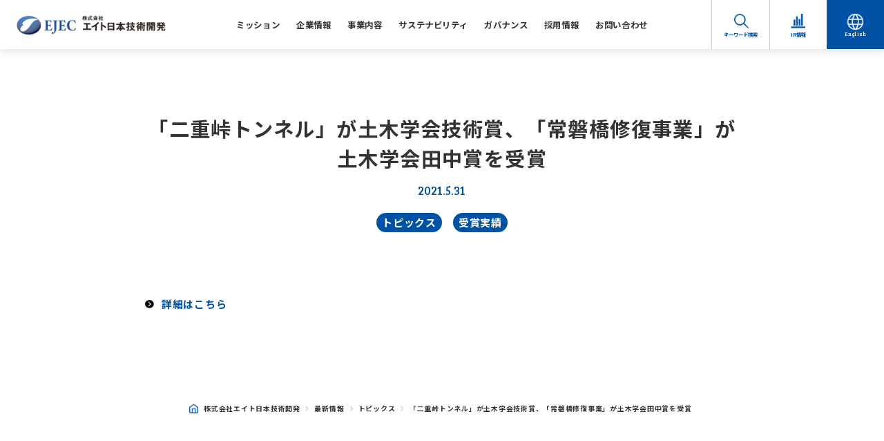

--- FILE ---
content_type: text/html; charset=UTF-8
request_url: https://www.ejec.ej-hds.co.jp/all/topics/202105jsce_prize_news/
body_size: 8721
content:
<!doctype html>
	<html lang="ja">

<head>
	<meta charset="utf-8">
	<link rel="shortcut icon" href="https://www.ejec.ej-hds.co.jp/web/wp-content/themes/ejec/asset/img/common/favicon.ico">
	<meta name="viewport" content="width=device-width, initial-scale=1.0, maximum-scale=1.0, minimum-scale=1.0, user-scalable=no">
	<meta name="format-detection" content="telephone=no">
	<meta http-equiv="X-UA-Compatible" content="IE=edge">
	<meta name="description" content="">
	<meta name="keywords" content="">
	<title>「二重峠トンネル」が土木学会技術賞、「常磐橋修復事業」が土木学会田中賞を受賞 | 株式会社エイト日本技術開発</title>
	<link rel="stylesheet" type="text/css" href="https://www.ejec.ej-hds.co.jp/web/wp-content/themes/ejec/asset/css/magnific-popup.css">
	<link href="https://www.ejec.ej-hds.co.jp/web/wp-content/themes/ejec/asset/css/slick/slick.min.css" rel="stylesheet">
	<link href="https://www.ejec.ej-hds.co.jp/web/wp-content/themes/ejec/asset/css/slick/slick-theme.css" rel="stylesheet">
	<link rel="stylesheet" type="text/css" href="https://www.ejec.ej-hds.co.jp/web/wp-content/themes/ejec/asset/css/style.css?ver=1769907877">
		<link rel="stylesheet" type="text/css" href="https://www.ejec.ej-hds.co.jp/web/wp-content/themes/ejec/style.css">
	<link rel="stylesheet" type="text/css" href="https://www.ejec.ej-hds.co.jp/web/wp-content/themes/ejec/asset/css/override-v1.css?ver=1769907877">
	<link rel="stylesheet" type="text/css" href="https://www.ejec.ej-hds.co.jp/web/wp-content/themes/ejec/asset/css/recruit-entry-buttons.css?ver=1769907877">
	<meta name='robots' content='max-image-preview:large' />
<link rel="alternate" type="application/rss+xml" title="株式会社エイト日本技術開発 &raquo; 「二重峠トンネル」が土木学会技術賞、「常磐橋修復事業」が土木学会田中賞を受賞 のコメントのフィード" href="https://www.ejec.ej-hds.co.jp/all/topics/202105jsce_prize_news/feed/" />
<link rel="alternate" title="oEmbed (JSON)" type="application/json+oembed" href="https://www.ejec.ej-hds.co.jp/wp-json/oembed/1.0/embed?url=https%3A%2F%2Fwww.ejec.ej-hds.co.jp%2Fall%2Ftopics%2F202105jsce_prize_news%2F" />
<link rel="alternate" title="oEmbed (XML)" type="text/xml+oembed" href="https://www.ejec.ej-hds.co.jp/wp-json/oembed/1.0/embed?url=https%3A%2F%2Fwww.ejec.ej-hds.co.jp%2Fall%2Ftopics%2F202105jsce_prize_news%2F&#038;format=xml" />
<style id='wp-img-auto-sizes-contain-inline-css'>
img:is([sizes=auto i],[sizes^="auto," i]){contain-intrinsic-size:3000px 1500px}
/*# sourceURL=wp-img-auto-sizes-contain-inline-css */
</style>
<style id='wp-block-library-inline-css'>
:root{--wp-block-synced-color:#7a00df;--wp-block-synced-color--rgb:122,0,223;--wp-bound-block-color:var(--wp-block-synced-color);--wp-editor-canvas-background:#ddd;--wp-admin-theme-color:#007cba;--wp-admin-theme-color--rgb:0,124,186;--wp-admin-theme-color-darker-10:#006ba1;--wp-admin-theme-color-darker-10--rgb:0,107,160.5;--wp-admin-theme-color-darker-20:#005a87;--wp-admin-theme-color-darker-20--rgb:0,90,135;--wp-admin-border-width-focus:2px}@media (min-resolution:192dpi){:root{--wp-admin-border-width-focus:1.5px}}.wp-element-button{cursor:pointer}:root .has-very-light-gray-background-color{background-color:#eee}:root .has-very-dark-gray-background-color{background-color:#313131}:root .has-very-light-gray-color{color:#eee}:root .has-very-dark-gray-color{color:#313131}:root .has-vivid-green-cyan-to-vivid-cyan-blue-gradient-background{background:linear-gradient(135deg,#00d084,#0693e3)}:root .has-purple-crush-gradient-background{background:linear-gradient(135deg,#34e2e4,#4721fb 50%,#ab1dfe)}:root .has-hazy-dawn-gradient-background{background:linear-gradient(135deg,#faaca8,#dad0ec)}:root .has-subdued-olive-gradient-background{background:linear-gradient(135deg,#fafae1,#67a671)}:root .has-atomic-cream-gradient-background{background:linear-gradient(135deg,#fdd79a,#004a59)}:root .has-nightshade-gradient-background{background:linear-gradient(135deg,#330968,#31cdcf)}:root .has-midnight-gradient-background{background:linear-gradient(135deg,#020381,#2874fc)}:root{--wp--preset--font-size--normal:16px;--wp--preset--font-size--huge:42px}.has-regular-font-size{font-size:1em}.has-larger-font-size{font-size:2.625em}.has-normal-font-size{font-size:var(--wp--preset--font-size--normal)}.has-huge-font-size{font-size:var(--wp--preset--font-size--huge)}.has-text-align-center{text-align:center}.has-text-align-left{text-align:left}.has-text-align-right{text-align:right}.has-fit-text{white-space:nowrap!important}#end-resizable-editor-section{display:none}.aligncenter{clear:both}.items-justified-left{justify-content:flex-start}.items-justified-center{justify-content:center}.items-justified-right{justify-content:flex-end}.items-justified-space-between{justify-content:space-between}.screen-reader-text{border:0;clip-path:inset(50%);height:1px;margin:-1px;overflow:hidden;padding:0;position:absolute;width:1px;word-wrap:normal!important}.screen-reader-text:focus{background-color:#ddd;clip-path:none;color:#444;display:block;font-size:1em;height:auto;left:5px;line-height:normal;padding:15px 23px 14px;text-decoration:none;top:5px;width:auto;z-index:100000}html :where(.has-border-color){border-style:solid}html :where([style*=border-top-color]){border-top-style:solid}html :where([style*=border-right-color]){border-right-style:solid}html :where([style*=border-bottom-color]){border-bottom-style:solid}html :where([style*=border-left-color]){border-left-style:solid}html :where([style*=border-width]){border-style:solid}html :where([style*=border-top-width]){border-top-style:solid}html :where([style*=border-right-width]){border-right-style:solid}html :where([style*=border-bottom-width]){border-bottom-style:solid}html :where([style*=border-left-width]){border-left-style:solid}html :where(img[class*=wp-image-]){height:auto;max-width:100%}:where(figure){margin:0 0 1em}html :where(.is-position-sticky){--wp-admin--admin-bar--position-offset:var(--wp-admin--admin-bar--height,0px)}@media screen and (max-width:600px){html :where(.is-position-sticky){--wp-admin--admin-bar--position-offset:0px}}

/*# sourceURL=wp-block-library-inline-css */
</style><style id='global-styles-inline-css'>
:root{--wp--preset--aspect-ratio--square: 1;--wp--preset--aspect-ratio--4-3: 4/3;--wp--preset--aspect-ratio--3-4: 3/4;--wp--preset--aspect-ratio--3-2: 3/2;--wp--preset--aspect-ratio--2-3: 2/3;--wp--preset--aspect-ratio--16-9: 16/9;--wp--preset--aspect-ratio--9-16: 9/16;--wp--preset--color--black: #000000;--wp--preset--color--cyan-bluish-gray: #abb8c3;--wp--preset--color--white: #ffffff;--wp--preset--color--pale-pink: #f78da7;--wp--preset--color--vivid-red: #cf2e2e;--wp--preset--color--luminous-vivid-orange: #ff6900;--wp--preset--color--luminous-vivid-amber: #fcb900;--wp--preset--color--light-green-cyan: #7bdcb5;--wp--preset--color--vivid-green-cyan: #00d084;--wp--preset--color--pale-cyan-blue: #8ed1fc;--wp--preset--color--vivid-cyan-blue: #0693e3;--wp--preset--color--vivid-purple: #9b51e0;--wp--preset--gradient--vivid-cyan-blue-to-vivid-purple: linear-gradient(135deg,rgb(6,147,227) 0%,rgb(155,81,224) 100%);--wp--preset--gradient--light-green-cyan-to-vivid-green-cyan: linear-gradient(135deg,rgb(122,220,180) 0%,rgb(0,208,130) 100%);--wp--preset--gradient--luminous-vivid-amber-to-luminous-vivid-orange: linear-gradient(135deg,rgb(252,185,0) 0%,rgb(255,105,0) 100%);--wp--preset--gradient--luminous-vivid-orange-to-vivid-red: linear-gradient(135deg,rgb(255,105,0) 0%,rgb(207,46,46) 100%);--wp--preset--gradient--very-light-gray-to-cyan-bluish-gray: linear-gradient(135deg,rgb(238,238,238) 0%,rgb(169,184,195) 100%);--wp--preset--gradient--cool-to-warm-spectrum: linear-gradient(135deg,rgb(74,234,220) 0%,rgb(151,120,209) 20%,rgb(207,42,186) 40%,rgb(238,44,130) 60%,rgb(251,105,98) 80%,rgb(254,248,76) 100%);--wp--preset--gradient--blush-light-purple: linear-gradient(135deg,rgb(255,206,236) 0%,rgb(152,150,240) 100%);--wp--preset--gradient--blush-bordeaux: linear-gradient(135deg,rgb(254,205,165) 0%,rgb(254,45,45) 50%,rgb(107,0,62) 100%);--wp--preset--gradient--luminous-dusk: linear-gradient(135deg,rgb(255,203,112) 0%,rgb(199,81,192) 50%,rgb(65,88,208) 100%);--wp--preset--gradient--pale-ocean: linear-gradient(135deg,rgb(255,245,203) 0%,rgb(182,227,212) 50%,rgb(51,167,181) 100%);--wp--preset--gradient--electric-grass: linear-gradient(135deg,rgb(202,248,128) 0%,rgb(113,206,126) 100%);--wp--preset--gradient--midnight: linear-gradient(135deg,rgb(2,3,129) 0%,rgb(40,116,252) 100%);--wp--preset--font-size--small: 13px;--wp--preset--font-size--medium: 20px;--wp--preset--font-size--large: 36px;--wp--preset--font-size--x-large: 42px;--wp--preset--spacing--20: 0.44rem;--wp--preset--spacing--30: 0.67rem;--wp--preset--spacing--40: 1rem;--wp--preset--spacing--50: 1.5rem;--wp--preset--spacing--60: 2.25rem;--wp--preset--spacing--70: 3.38rem;--wp--preset--spacing--80: 5.06rem;--wp--preset--shadow--natural: 6px 6px 9px rgba(0, 0, 0, 0.2);--wp--preset--shadow--deep: 12px 12px 50px rgba(0, 0, 0, 0.4);--wp--preset--shadow--sharp: 6px 6px 0px rgba(0, 0, 0, 0.2);--wp--preset--shadow--outlined: 6px 6px 0px -3px rgb(255, 255, 255), 6px 6px rgb(0, 0, 0);--wp--preset--shadow--crisp: 6px 6px 0px rgb(0, 0, 0);}:where(.is-layout-flex){gap: 0.5em;}:where(.is-layout-grid){gap: 0.5em;}body .is-layout-flex{display: flex;}.is-layout-flex{flex-wrap: wrap;align-items: center;}.is-layout-flex > :is(*, div){margin: 0;}body .is-layout-grid{display: grid;}.is-layout-grid > :is(*, div){margin: 0;}:where(.wp-block-columns.is-layout-flex){gap: 2em;}:where(.wp-block-columns.is-layout-grid){gap: 2em;}:where(.wp-block-post-template.is-layout-flex){gap: 1.25em;}:where(.wp-block-post-template.is-layout-grid){gap: 1.25em;}.has-black-color{color: var(--wp--preset--color--black) !important;}.has-cyan-bluish-gray-color{color: var(--wp--preset--color--cyan-bluish-gray) !important;}.has-white-color{color: var(--wp--preset--color--white) !important;}.has-pale-pink-color{color: var(--wp--preset--color--pale-pink) !important;}.has-vivid-red-color{color: var(--wp--preset--color--vivid-red) !important;}.has-luminous-vivid-orange-color{color: var(--wp--preset--color--luminous-vivid-orange) !important;}.has-luminous-vivid-amber-color{color: var(--wp--preset--color--luminous-vivid-amber) !important;}.has-light-green-cyan-color{color: var(--wp--preset--color--light-green-cyan) !important;}.has-vivid-green-cyan-color{color: var(--wp--preset--color--vivid-green-cyan) !important;}.has-pale-cyan-blue-color{color: var(--wp--preset--color--pale-cyan-blue) !important;}.has-vivid-cyan-blue-color{color: var(--wp--preset--color--vivid-cyan-blue) !important;}.has-vivid-purple-color{color: var(--wp--preset--color--vivid-purple) !important;}.has-black-background-color{background-color: var(--wp--preset--color--black) !important;}.has-cyan-bluish-gray-background-color{background-color: var(--wp--preset--color--cyan-bluish-gray) !important;}.has-white-background-color{background-color: var(--wp--preset--color--white) !important;}.has-pale-pink-background-color{background-color: var(--wp--preset--color--pale-pink) !important;}.has-vivid-red-background-color{background-color: var(--wp--preset--color--vivid-red) !important;}.has-luminous-vivid-orange-background-color{background-color: var(--wp--preset--color--luminous-vivid-orange) !important;}.has-luminous-vivid-amber-background-color{background-color: var(--wp--preset--color--luminous-vivid-amber) !important;}.has-light-green-cyan-background-color{background-color: var(--wp--preset--color--light-green-cyan) !important;}.has-vivid-green-cyan-background-color{background-color: var(--wp--preset--color--vivid-green-cyan) !important;}.has-pale-cyan-blue-background-color{background-color: var(--wp--preset--color--pale-cyan-blue) !important;}.has-vivid-cyan-blue-background-color{background-color: var(--wp--preset--color--vivid-cyan-blue) !important;}.has-vivid-purple-background-color{background-color: var(--wp--preset--color--vivid-purple) !important;}.has-black-border-color{border-color: var(--wp--preset--color--black) !important;}.has-cyan-bluish-gray-border-color{border-color: var(--wp--preset--color--cyan-bluish-gray) !important;}.has-white-border-color{border-color: var(--wp--preset--color--white) !important;}.has-pale-pink-border-color{border-color: var(--wp--preset--color--pale-pink) !important;}.has-vivid-red-border-color{border-color: var(--wp--preset--color--vivid-red) !important;}.has-luminous-vivid-orange-border-color{border-color: var(--wp--preset--color--luminous-vivid-orange) !important;}.has-luminous-vivid-amber-border-color{border-color: var(--wp--preset--color--luminous-vivid-amber) !important;}.has-light-green-cyan-border-color{border-color: var(--wp--preset--color--light-green-cyan) !important;}.has-vivid-green-cyan-border-color{border-color: var(--wp--preset--color--vivid-green-cyan) !important;}.has-pale-cyan-blue-border-color{border-color: var(--wp--preset--color--pale-cyan-blue) !important;}.has-vivid-cyan-blue-border-color{border-color: var(--wp--preset--color--vivid-cyan-blue) !important;}.has-vivid-purple-border-color{border-color: var(--wp--preset--color--vivid-purple) !important;}.has-vivid-cyan-blue-to-vivid-purple-gradient-background{background: var(--wp--preset--gradient--vivid-cyan-blue-to-vivid-purple) !important;}.has-light-green-cyan-to-vivid-green-cyan-gradient-background{background: var(--wp--preset--gradient--light-green-cyan-to-vivid-green-cyan) !important;}.has-luminous-vivid-amber-to-luminous-vivid-orange-gradient-background{background: var(--wp--preset--gradient--luminous-vivid-amber-to-luminous-vivid-orange) !important;}.has-luminous-vivid-orange-to-vivid-red-gradient-background{background: var(--wp--preset--gradient--luminous-vivid-orange-to-vivid-red) !important;}.has-very-light-gray-to-cyan-bluish-gray-gradient-background{background: var(--wp--preset--gradient--very-light-gray-to-cyan-bluish-gray) !important;}.has-cool-to-warm-spectrum-gradient-background{background: var(--wp--preset--gradient--cool-to-warm-spectrum) !important;}.has-blush-light-purple-gradient-background{background: var(--wp--preset--gradient--blush-light-purple) !important;}.has-blush-bordeaux-gradient-background{background: var(--wp--preset--gradient--blush-bordeaux) !important;}.has-luminous-dusk-gradient-background{background: var(--wp--preset--gradient--luminous-dusk) !important;}.has-pale-ocean-gradient-background{background: var(--wp--preset--gradient--pale-ocean) !important;}.has-electric-grass-gradient-background{background: var(--wp--preset--gradient--electric-grass) !important;}.has-midnight-gradient-background{background: var(--wp--preset--gradient--midnight) !important;}.has-small-font-size{font-size: var(--wp--preset--font-size--small) !important;}.has-medium-font-size{font-size: var(--wp--preset--font-size--medium) !important;}.has-large-font-size{font-size: var(--wp--preset--font-size--large) !important;}.has-x-large-font-size{font-size: var(--wp--preset--font-size--x-large) !important;}
/*# sourceURL=global-styles-inline-css */
</style>

<style id='classic-theme-styles-inline-css'>
/*! This file is auto-generated */
.wp-block-button__link{color:#fff;background-color:#32373c;border-radius:9999px;box-shadow:none;text-decoration:none;padding:calc(.667em + 2px) calc(1.333em + 2px);font-size:1.125em}.wp-block-file__button{background:#32373c;color:#fff;text-decoration:none}
/*# sourceURL=/wp-includes/css/classic-themes.min.css */
</style>
<link rel='stylesheet' id='bogo-css' href='https://www.ejec.ej-hds.co.jp/web/wp-content/plugins/bogo/includes/css/style.css?ver=3.9.1' media='all' />
<link rel='stylesheet' id='contact-form-7-css' href='https://www.ejec.ej-hds.co.jp/web/wp-content/plugins/contact-form-7/includes/css/styles.css?ver=6.1.4' media='all' />
<link rel='stylesheet' id='searchwp-live-search-css' href='https://www.ejec.ej-hds.co.jp/web/wp-content/plugins/searchwp-live-ajax-search/assets/styles/style.min.css?ver=1.8.7' media='all' />
<style id='searchwp-live-search-inline-css'>
.searchwp-live-search-result .searchwp-live-search-result--title a {
  font-size: 16px;
}
.searchwp-live-search-result .searchwp-live-search-result--price {
  font-size: 14px;
}
.searchwp-live-search-result .searchwp-live-search-result--add-to-cart .button {
  font-size: 14px;
}

/*# sourceURL=searchwp-live-search-inline-css */
</style>
<script src="https://www.ejec.ej-hds.co.jp/web/wp-includes/js/jquery/jquery.min.js?ver=3.7.1" id="jquery-core-js"></script>
<script src="https://www.ejec.ej-hds.co.jp/web/wp-includes/js/jquery/jquery-migrate.min.js?ver=3.4.1" id="jquery-migrate-js"></script>
<link rel="https://api.w.org/" href="https://www.ejec.ej-hds.co.jp/wp-json/" /><link rel="alternate" title="JSON" type="application/json" href="https://www.ejec.ej-hds.co.jp/wp-json/wp/v2/posts/13791" /><link rel="EditURI" type="application/rsd+xml" title="RSD" href="https://www.ejec.ej-hds.co.jp/web/xmlrpc.php?rsd" />
<meta name="generator" content="WordPress 6.9" />
<link rel="canonical" href="https://www.ejec.ej-hds.co.jp/all/topics/202105jsce_prize_news/" />
<link rel='shortlink' href='https://www.ejec.ej-hds.co.jp/?p=13791' />
<noscript><style>.lazyload[data-src]{display:none !important;}</style></noscript><style>.lazyload{background-image:none !important;}.lazyload:before{background-image:none !important;}</style><link rel="icon" href="https://www.ejec.ej-hds.co.jp/web/wp-content/uploads/favicon2025_512.png" sizes="32x32" />
<link rel="icon" href="https://www.ejec.ej-hds.co.jp/web/wp-content/uploads/favicon2025_512.png" sizes="192x192" />
<link rel="apple-touch-icon" href="https://www.ejec.ej-hds.co.jp/web/wp-content/uploads/favicon2025_512.png" />
<meta name="msapplication-TileImage" content="https://www.ejec.ej-hds.co.jp/web/wp-content/uploads/favicon2025_512.png" />
	<style type="text/css">
</style>	<!-- Google tag (gtag.js) -->
	<script async src="https://www.googletagmanager.com/gtag/js?id=G-4NJ0TMTJYB"></script>
	<script>
		window.dataLayer = window.dataLayer || [];

		function gtag() {
			dataLayer.push(arguments);
		}
		gtag('js', new Date());
		gtag('config', 'G-4NJ0TMTJYB');
	</script>

	<!-- Google Tag Manager -->
	<script>
		(function(w, d, s, l, i) {
			w[l] = w[l] || [];
			w[l].push({
				'gtm.start': new Date().getTime(),
				event: 'gtm.js'
			});
			var f = d.getElementsByTagName(s)[0],
				j = d.createElement(s),
				dl = l != 'dataLayer' ? '&l=' + l : '';
			j.async = true;
			j.src =
				'https://www.googletagmanager.com/gtm.js?id=' + i + dl;
			f.parentNode.insertBefore(j, f);
		})(window, document, 'script', 'dataLayer', 'GTM-N6MZWR2');
	</script>
	<!-- End Google Tag Manager -->


</head>

<body>
	<!-- Google Tag Manager (noscript) -->
	<noscript><iframe src="https://www.googletagmanager.com/ns.html?id=GTM-N6MZWR2"
			height="0" width="0" style="display:none;visibility:hidden"></iframe></noscript>
	<!-- End Google Tag Manager (noscript) -->

	<div id="container">
		<header id="gHeader">
							<h1 class="logo"><a href="https://www.ejec.ej-hds.co.jp"><img src="[data-uri]" width="259" alt="EJEC　株式会社　エイト日本技術開発" data-src="https://www.ejec.ej-hds.co.jp/web/wp-content/themes/ejec/asset/img/common/logo.png" decoding="async" class="lazyload" data-eio-rwidth="518" data-eio-rheight="70"><noscript><img src="https://www.ejec.ej-hds.co.jp/web/wp-content/themes/ejec/asset/img/common/logo.png" width="259" alt="EJEC　株式会社　エイト日本技術開発" data-eio="l"></noscript></a></h1>
				<nav>
					<ul id="gNavi">
						<li><a href="https://www.ejec.ej-hds.co.jp/mission">ミッション</a>
							<ul class="menuList">
								<li><a href="https://www.ejec.ej-hds.co.jp/mission">ミッション</a></li>
								<li><a href="https://www.ejec.ej-hds.co.jp/message">代表メッセージ</a></li>
								<li><a href="https://www.ejec.ej-hds.co.jp/ejitcenter">EJITセンター</a></li>
								<li><a href="https://www.ejec.ej-hds.co.jp/i-construction">i-Construction</a></li>
								<li><a href="https://www.ejec.ej-hds.co.jp/performance">研究開発・特許取得技術</a></li>
								<li><a href="https://www.ejec.ej-hds.co.jp/newbusiness">新規事業開発</a></li>
							</ul>
						</li>
						<li><a href="https://www.ejec.ej-hds.co.jp/company">企業情報</a>
							<ul class="menuList">
								<li><a href="https://www.ejec.ej-hds.co.jp/company">企業情報</a></li>
								<li><a href="https://www.ejec.ej-hds.co.jp/access">事業所紹介</a></li>
								<li><a href="https://www.ejec.ej-hds.co.jp/pamphlet">パンフレット</a></li>
							</ul>
						</li>
						<li><a href="https://www.ejec.ej-hds.co.jp/service">事業内容</a>
							<ul class="menuList">
								<li><a href="https://www.ejec.ej-hds.co.jp/service">事業内容</a></li>
								<li><a href="https://www.ejec.ej-hds.co.jp/service/traffic">交通インフラ</a></li>
								<li><a href="https://www.ejec.ej-hds.co.jp/service/bridge">橋梁</a></li>
								<li><a href="https://www.ejec.ej-hds.co.jp/service/river">水管理インフラ</a></li>
								<li><a href="https://www.ejec.ej-hds.co.jp/service/city">都市インフラ</a></li>
								<li><a href="https://www.ejec.ej-hds.co.jp/service/disaster">防災保全</a></li>
								<li><a href="https://www.ejec.ej-hds.co.jp/service/resources">環境エネルギー</a></li>
								<li><a href="https://www.ejec.ej-hds.co.jp/service/geo">地質防災</a></li>
								<li><a href="https://www.ejec.ej-hds.co.jp/service/data">計測補償</a></li>
								<li><a href="https://www.ejec.ej-hds.co.jp/service/international">国際</a></li>
								<li><a href="https://www.ejec.ej-hds.co.jp/caselist?categorys=case">実績紹介</a></li>
							</ul>
						</li>
						<li><a href="https://www.ejec.ej-hds.co.jp/sustainability">サステナビリティ</a></li>
						<li><a href="https://www.ejec.ej-hds.co.jp/governance">ガバナンス</a></li>
						<li><a href="https://www.ejec.ej-hds.co.jp/recruit">採用情報</a>
							<ul class="menuList">
								<li><a href="https://www.ejec.ej-hds.co.jp/recruit">採用情報</a></li>
								<li><a href="https://www.ejec.ej-hds.co.jp/about">建設コンサルタントとは</a></li>
								<li><a href="https://www.ejec.ej-hds.co.jp/people">活躍する人々</a></li>
								<li><a href="https://www.ejec.ej-hds.co.jp/interview">インタビュー</a></li>
								<li><a href="https://www.ejec.ej-hds.co.jp/jobskill">キャリアアップ制度</a></li>
								<li><a href="https://www.ejec.ej-hds.co.jp/ejacademy">EJアカデミー</a></li>
								<li><a href="https://www.ejec.ej-hds.co.jp/office">職場環境</a></li>
								<li><a href="https://www.ejec.ej-hds.co.jp/graduate">新卒採用</a></li>
								<li><a href="https://www.ejec.ej-hds.co.jp/internship">インターンシップ</a></li>
								<li><a href="https://www.ejec.ej-hds.co.jp/career">キャリア採用</a></li>
							</ul>
						</li>
						<li><a href="https://www.ejec.ej-hds.co.jp/contact">お問い合わせ</a></li>
					</ul>
				</nav>
				<ul class="linkList">
					<li class="link01"><a href="#"><span class="pc">キーワード検索</span><span class="sp">検索する</span></a></li>
					<li class="link02"><a href="https://www.ej-hds.co.jp" target="_blank">IR情報</a></li>
					<li class="link03"><a href="https://www.ejec.ej-hds.co.jp/en/">English</a>
</li>
				</ul>
				<div class="menu"><span class="topMenu"><span></span><span></span><span></span></span><span class="menuTxt">メニュー</span></div>
					</header>
		<div class="menuBox">
			<p class="title">MENU</p>
							<div class="sp">
					<ul class="naviList">
						<li>
							<p class="top"><a href="https://www.ejec.ej-hds.co.jp/mission">企業ミッション</a><span class="ico"></span></p>
							<ul class="infoNavi">
								<li><a href="https://www.ejec.ej-hds.co.jp/mission">企業ミッション</a></li>
								<li><a href="https://www.ejec.ej-hds.co.jp/message">代表メッセージ</a></li>
								<li><a href="https://www.ejec.ej-hds.co.jp/ejitcenter">EJITセンター</a></li>
								<li><a href="https://www.ejec.ej-hds.co.jp/i-construction">i-Construction</a></li>
								<li><a href="https://www.ejec.ej-hds.co.jp/performance">研究開発・特許取得技術</a></li>
								<li><a href="https://www.ejec.ej-hds.co.jp/newbusiness">新規事業開発</a></li>
							</ul>
						</li>
						<li>
							<p class="top"><a href="https://www.ejec.ej-hds.co.jp/company">企業情報</a><span class="ico"></span></p>
							<ul class="infoNavi topNavi">
								<li><a href="https://www.ejec.ej-hds.co.jp/company">企業情報</a></li>
								<li><a href="https://www.ejec.ej-hds.co.jp/access">事業所紹介</a></li>
								<li><a href="https://www.ejec.ej-hds.co.jp/pamphlet">パンフレット</a></li>
							</ul>
						</li>
						<li>
							<p class="top"><a href="https://www.ejec.ej-hds.co.jp/list/?categorys=all">最新情報</a><span class="ico"></span></p>
							<ul class="infoNavi">
								<li><a href="https://www.ejec.ej-hds.co.jp/list/?categorys=all">最新情報</a></li>
								<li><a href="https://www.ejec.ej-hds.co.jp/list/?categorys=news">お知らせ</a></li>
								<li><a href="https://www.ejec.ej-hds.co.jp/list/?categorys=topics">トピックス</a></li>
								<li><a href="https://www.ejec.ej-hds.co.jp/list/?categorys=commendation">受賞実績</a></li>
								<li><a href="https://www.ejec.ej-hds.co.jp/list/?categorys=research">調査・研究</a></li>
								<li><a href="https://www.ejec.ej-hds.co.jp/list/?categorys=csv">CSV</a></li>
								<li><a href="https://www.ejec.ej-hds.co.jp/list/?categorys=recruit">採用情報</a></li>
								<!-- <li><a href="https://www.ejec.ej-hds.co.jp/list/?categorys=covid-19">コロナ情報</a></li> -->
							</ul>
						</li>
						<li>
							<p class="top"><a href="https://www.ejec.ej-hds.co.jp/service">事業内容</a><span class="ico"></span><span class="ico"></span></p>
							<ul class="infoNavi">
								<li><a href="https://www.ejec.ej-hds.co.jp/service">事業内容</a></li>
								<li><a href="https://www.ejec.ej-hds.co.jp/service/traffic">交通インフラ</a></li>
								<li><a href="https://www.ejec.ej-hds.co.jp/service/bridge">橋梁</a></li>
								<li><a href="https://www.ejec.ej-hds.co.jp/service/river">水管理インフラ</a></li>
								<li><a href="https://www.ejec.ej-hds.co.jp/service/city">都市インフラ</a></li>
								<li><a href="https://www.ejec.ej-hds.co.jp/service/disaster">防災保全</a></li>
								<li><a href="https://www.ejec.ej-hds.co.jp/service/resources">環境エネルギー</a></li>
								<li><a href="https://www.ejec.ej-hds.co.jp/service/geo">地質防災</a></li>
								<li><a href="https://www.ejec.ej-hds.co.jp/service/data">計測補償</a></li>
								<li><a href="https://www.ejec.ej-hds.co.jp/service/international">国際</a></li>
								<li><a href="https://www.ejec.ej-hds.co.jp/caselist?categorys=case">実績紹介</a></li>
							</ul>
						</li>
						<li>
							<p class="top"><a href="https://www.ejec.ej-hds.co.jp/recruit">採用情報</a><span class="ico"></span></p>
							<ul class="infoNavi">
								<li><a href="https://www.ejec.ej-hds.co.jp/recruit">採用情報</a></li>
								<li><a href="https://www.ejec.ej-hds.co.jp/about">建設コンサルタントとは</a></li>
								<li><a href="https://www.ejec.ej-hds.co.jp/people">活躍する人々</a></li>
								<li><a href="https://www.ejec.ej-hds.co.jp/interview">インタビュー</a></li>
								<li><a href="https://www.ejec.ej-hds.co.jp/jobskill">キャリアアップ制度</a></li>
								<li><a href="https://www.ejec.ej-hds.co.jp/office">職場環境</a></li>
								<li><a href="https://www.ejec.ej-hds.co.jp/graduate">新卒採用</a></li>
								<li><a href="https://www.ejec.ej-hds.co.jp/internship">インターンシップ</a></li>
								<li><a href="https://www.ejec.ej-hds.co.jp/career">キャリア採用</a></li>
								<li><a href="https://www.ejec.ej-hds.co.jp/ejacademy">EJアカデミー</a></li>
							</ul>
						</li>
						<li>
							<p class="top"><a href="https://www.ejec.ej-hds.co.jp/governance">ガバナンス</a><span class="ico"></span></p>
							<ul class="infoNavi">
								<li><a href="https://www.ejec.ej-hds.co.jp/governance">ガバナンス</a></li>
								<li><a href="https://www.ejec.ej-hds.co.jp/compliance">コンプライアンス</a></li>
								<li><a href="https://www.ejec.ej-hds.co.jp/security">情報セキュリティー</a></li>
								<li><a href="https://www.ejec.ej-hds.co.jp/privacy">個人情報保護方針</a></li>
								<li><a href="https://www.ejec.ej-hds.co.jp/continuity">事業継続方針</a></li>
								<li><a href="https://www.ejec.ej-hds.co.jp/quality">品質方針</a></li>
								<li><a href="https://www.ejec.ej-hds.co.jp/environment">環境方針</a></li>
								<li><a href="https://www.ejec.ej-hds.co.jp/asset">アセットマネジメント方針</a></li>
								<li><a href="https://www.ejec.ej-hds.co.jp/reform">働き方改革宣言</a></li>
								<li><a href="https://www.ejec.ej-hds.co.jp/harassment-prevention">ハラスメント撲滅宣言</a></li>
							</ul>
						</li>
						<li>
							<ul class="menuUl">
								<li><a href="https://www.ejec.ej-hds.co.jp/sustainability">サステナビリティ</a></li>
								<li><a href="https://www.ejec.ej-hds.co.jp/gallery">ギャラリー</a></li>
								<!-- <li><a href="https://www.ejec.ej-hds.co.jp/list/?categorys=covid-19">コロナ情報</a></li> -->
								<li><a href="https://www.ejec.ej-hds.co.jp/contact">お問い合わせ</a></li>
								<li><a href="https://www.ejec.ej-hds.co.jp/usage">ご利用にあたって</a></li>
							</ul>
						</li>
					</ul>
				</div>
				<div class="pad">
					<ul class="naviList">
						<li>
							<p class="top"><a href="https://www.ejec.ej-hds.co.jp/mission">企業ミッション</a><span class="ico"></span></p>
							<ul class="infoNavi">
								<li><a href="https://www.ejec.ej-hds.co.jp/message">代表メッセージ</a></li>
								<li><a href="https://www.ejec.ej-hds.co.jp/ejitcenter">EJITセンター</a></li>
								<li><a href="https://www.ejec.ej-hds.co.jp/i-construction">i-Construction</a></li>
								<li><a href="https://www.ejec.ej-hds.co.jp/performance">研究開発・特許取得技術</a></li>
								<li><a href="https://www.ejec.ej-hds.co.jp/newbusiness">新規事業開発</a></li>
							</ul>
							<p class="top"><a href="https://www.ejec.ej-hds.co.jp/recruit">採用情報</a><span class="ico"></span></p>
							<ul class="infoNavi">
								<li><a href="https://www.ejec.ej-hds.co.jp/about">建設コンサルタントとは</a></li>
								<li><a href="https://www.ejec.ej-hds.co.jp/people">活躍する人々</a></li>
								<li><a href="https://www.ejec.ej-hds.co.jp/interview">インタビュー</a></li>
								<li><a href="https://www.ejec.ej-hds.co.jp/jobskill">キャリアアップ制度</a></li>
								<li><a href="https://www.ejec.ej-hds.co.jp/office">職場環境</a></li>
								<li><a href="https://www.ejec.ej-hds.co.jp/graduate">新卒採用</a></li>
								<li><a href="https://www.ejec.ej-hds.co.jp/internship">インターンシップ</a></li>
								<li><a href="https://www.ejec.ej-hds.co.jp/career">キャリア採用</a></li>
							</ul>
						</li>
						<li>
							<p class="top"><a href="https://www.ejec.ej-hds.co.jp/company">企業情報</a><span class="ico"></span></p>
							<ul class="infoNavi topNavi">
								<li><a href="https://www.ejec.ej-hds.co.jp/access">事業所紹介</a></li>
								<li><a href="https://www.ejec.ej-hds.co.jp/pamphlet">パンフレット</a></li>
							</ul>
							<p class="top"><a href="https://www.ejec.ej-hds.co.jp/list/?categorys=all">最新情報</a><span class="ico"></span></p>
							<ul class="infoNavi">
								<li><a href="https://www.ejec.ej-hds.co.jp/list/?categorys=news">お知らせ</a></li>
								<li><a href="https://www.ejec.ej-hds.co.jp/list/?categorys=topics">トピックス</a></li>
								<li><a href="https://www.ejec.ej-hds.co.jp/list/?categorys=commendation">受賞実績</a></li>
								<li><a href="https://www.ejec.ej-hds.co.jp/list/?categorys=research">調査・研究</a></li>
								<li><a href="https://www.ejec.ej-hds.co.jp/list/?categorys=csv">CSV</a></li>
								<li><a href="https://www.ejec.ej-hds.co.jp/list/?categorys=recruit">採用情報</a></li>
								<!-- <li><a href="https://www.ejec.ej-hds.co.jp/list/?categorys=covid-19">コロナ情報</a></li> -->
							</ul>
							<p class="top"><a href="https://www.ejec.ej-hds.co.jp/governance">ガバナンス</a><span class="ico"></span></p>
							<ul class="infoNavi">
								<li><a href="https://www.ejec.ej-hds.co.jp/compliance">コンプライアンス</a></li>
								<li><a href="https://www.ejec.ej-hds.co.jp/security">情報セキュリティー</a></li>
								<li><a href="https://www.ejec.ej-hds.co.jp/privacy">個人情報保護方針</a></li>
								<li><a href="https://www.ejec.ej-hds.co.jp/continuity">事業継続方針</a></li>
								<li><a href="https://www.ejec.ej-hds.co.jp/quality">品質方針</a></li>
								<li><a href="https://www.ejec.ej-hds.co.jp/environment">環境方針</a></li>
								<li><a href="https://www.ejec.ej-hds.co.jp/asset">アセットマネジメント方針</a></li>
								<li><a href="https://www.ejec.ej-hds.co.jp/reform">働き方改革宣言</a></li>
								<li><a href="https://www.ejec.ej-hds.co.jp/harassment-prevention">ハラスメント撲滅宣言</a></li>
							</ul>
						</li>
						<li>
							<p class="top"><a href="https://www.ejec.ej-hds.co.jp/service">事業内容</a><span class="ico"></span><span class="ico"></span></p>
							<ul class="infoNavi">
								<li><a href="https://www.ejec.ej-hds.co.jp/service/traffic">交通インフラ</a></li>
								<li><a href="https://www.ejec.ej-hds.co.jp/service/bridge">橋梁</a></li>
								<li><a href="https://www.ejec.ej-hds.co.jp/service/river">水管理インフラ</a></li>
								<li><a href="https://www.ejec.ej-hds.co.jp/service/city">都市インフラ</a></li>
								<li><a href="https://www.ejec.ej-hds.co.jp/service/disaster">防災保全</a></li>
								<li><a href="https://www.ejec.ej-hds.co.jp/service/resources">環境エネルギー</a></li>
								<li><a href="https://www.ejec.ej-hds.co.jp/service/geo">地質防災</a></li>
								<li><a href="https://www.ejec.ej-hds.co.jp/service/data">計測補償</a></li>
								<li><a href="https://www.ejec.ej-hds.co.jp/service/international">国際</a></li>
								<li><a href="https://www.ejec.ej-hds.co.jp/caselist?categorys=case">実績紹介</a></li>
							</ul>
							<ul class="menuUl">
								<li><a href="https://www.ejec.ej-hds.co.jp/sustainability">サステナビリティ</a></li>
								<li><a href="https://www.ejec.ej-hds.co.jp/gallerylist/?categorys=">ギャラリー</a></li>
								<!-- <li><a href="https://www.ejec.ej-hds.co.jp/list/?categorys=covid-19">コロナ情報</a></li> -->
								<li><a href="https://www.ejec.ej-hds.co.jp/contact">お問い合わせ</a></li>
								<li><a href="https://www.ejec.ej-hds.co.jp/usage">ご利用にあたって</a></li>
							</ul>
						</li>
					</ul>
				</div>
					</div>

		<div class="comSearchBox">
			<div class="infoBox">
									<script async src="https://cse.google.com/cse.js?cx=61a03693deb8f41e7">
					</script>
								<div class="gcse-search"></div>
			</div>
		</div>

		<style>
			.gsc-wrapper {
				background-color: #fff;
				;
			}

			.gsc-adBlock {
				display: none;
			}

			.gsc-result-info,
			.gsc-orderby-label {
				color: #fff;
			}


			.gsc-input-box {
				border: none !important;
				padding-top: 0 !important;
				padding-bottom: 0 !important;
			}

			input.gsc-input {
				min-height: 51px !important;
				height: 51px !important;
			}

			.gsc-search-button-v2 {
				height: 60px;
				width: 60px;
			}



			.gsc-search-box-tools {
				display: flex;
				align-items: center;
				justify-content: center;
			}

			.gsib_a {
				padding: 3px 9px 4px 9px;
			}

			.gsc-search-box-tools .gsc-search-box {
				width: 640px;
				max-width: 100%;
				margin: 0 auto;
			}

			@media (max-width: 750px) {
				.gsc-search-box-tools .gsc-search-box {
					width: 100%;
					min-width: 100%;
				}
			}


			.comSearchBox .infoBox {
				padding: 40px 20px 127px;
				height: calc(100vh - 85px);
				display: flex;
				align-items: center;
				justify-content: center;
				flex-direction: row;
			}

			.comSearchBox .infoBox>* {
				margin: auto;
				max-width: 100%;
				flex: 1;
			}

			.gsc-results-wrapper-visible {
				margin-bottom: 100px;
			}

			.gsc-resultsbox-visible {
				padding: 2em 2em;
			}

			.gsc-results .gsc-cursor-box .gsc-cursor-page {
				font-size: 1.6em;
			}

			.gcsc-more-maybe-branding-root>a {
				display: none;
			}
		</style>		<main id="main" role="main">
			<div class="comDetail">
				<section class="content content01">
					<h1>「二重峠トンネル」が土木学会技術賞、「常磐橋修復事業」が<br class="pc">土木学会田中賞を受賞</h1>
					<p class="time">2021.5.31</p>

											<ul class="categoryList">
															<li><a href="https://www.ejec.ej-hds.co.jp/list/?categorys=topics">トピックス</a></li>
															<li><a href="https://www.ejec.ej-hds.co.jp/list/?categorys=commendation">受賞実績</a></li>
													</ul>
									</section>
				<div class="content content01">
						<div class="comInfoBox" >
							<div class="comBox03__">
						<ul class="comLinkList02">
															<li class="left"><a href="https://www.ejec.ej-hds.co.jp/web/case/maintenance/202105jsce_prize/">詳細はこちら</a></li>
													</ul>
					</div>
					</div>

					
					
					<ul id="pagePath" class="pagePath">
													<li><a href="https://www.ejec.ej-hds.co.jp/"><img class="pc lazyload" src="[data-uri]" alt="株式会社エイト日本技術開発" data-src="https://www.ejec.ej-hds.co.jp/web/wp-content/themes/ejec/asset/img/common/icon06.png" decoding="async" data-eio-rwidth="30" data-eio-rheight="34"><noscript><img class="pc" src="https://www.ejec.ej-hds.co.jp/web/wp-content/themes/ejec/asset/img/common/icon06.png" alt="株式会社エイト日本技術開発" data-eio="l"></noscript><img class="sp lazyload" src="[data-uri]" alt="株式会社エイト日本技術開発" data-src="https://www.ejec.ej-hds.co.jp/web/wp-content/themes/ejec/asset/img/common/sp_icon06.png" decoding="async" data-eio-rwidth="24" data-eio-rheight="26"><noscript><img class="sp" src="https://www.ejec.ej-hds.co.jp/web/wp-content/themes/ejec/asset/img/common/sp_icon06.png" alt="株式会社エイト日本技術開発" data-eio="l"></noscript>株式会社エイト日本技術開発</a></li>
												<li><a href="https://www.ejec.ej-hds.co.jp/list/?categorys=all">最新情報</a></li>
													<li><a href="https://www.ejec.ej-hds.co.jp/list/?categorys=topics">トピックス</a></li>
																			<li>「二重峠トンネル」が土木学会技術賞、「常磐橋修復事業」が土木学会田中賞を受賞</li>
											</ul>
				</div>
			</div>
		</main>
<div class="pageTop"><a href="#container">PAGE TOP</a></div>
<footer id="gFooter">
			<div class="content">
			<ul class="fNavi flex">
				<li>
					<p class="top"><a href="https://www.ejec.ej-hds.co.jp/mission">企業ミッション</a></p>
					<ul class="infoNavi">
						<li><a href="https://www.ejec.ej-hds.co.jp/message">代表メッセージ</a></li>
						<li><a href="https://www.ejec.ej-hds.co.jp/ejitcenter">EJITセンター</a></li>
						<li><a href="https://www.ejec.ej-hds.co.jp/i-construction">i-Construction</a></li>
						<li><a href="https://www.ejec.ej-hds.co.jp/performance">研究開発・特許取得技術</a></li>
						<li><a href="https://www.ejec.ej-hds.co.jp/newbusiness">新規事業開発</a></li>
					</ul>
				</li>
				<li>
					<p class="top"><a href="https://www.ejec.ej-hds.co.jp/company">企業情報</a></p>
					<ul class="infoNavi topNavi">
						<li><a href="https://www.ejec.ej-hds.co.jp/access">事業所紹介</a></li>
						<li><a href="https://www.ejec.ej-hds.co.jp/pamphlet">パンフレット</a></li>
					</ul>
					<p class="top"><a href="https://www.ejec.ej-hds.co.jp/list/?categorys=all">最新情報</a></p>
					<ul class="infoNavi">
						<li><a href="https://www.ejec.ej-hds.co.jp/list/?categorys=news">お知らせ</a></li>
						<li><a href="https://www.ejec.ej-hds.co.jp/list/?categorys=topics">トピックス</a></li>
						<li><a href="https://www.ejec.ej-hds.co.jp/list/?categorys=commendation">受賞実績</a></li>
						<li><a href="https://www.ejec.ej-hds.co.jp/list/?categorys=research">調査・研究</a></li>
						<li><a href="https://www.ejec.ej-hds.co.jp/list/?categorys=sustainability">サステナビリティ</a></li>
						<li><a href="https://www.ejec.ej-hds.co.jp/list/?categorys=recruit">採用情報</a></li>
					</ul>
				</li>
				<li>
					<p class="top"><a href="https://www.ejec.ej-hds.co.jp/service">事業内容</a></p>
					<ul class="infoNavi">
						<li><a href="https://www.ejec.ej-hds.co.jp/service/traffic">交通インフラ</a></li>
						<li><a href="https://www.ejec.ej-hds.co.jp/service/bridge">橋梁</a></li>
						<li><a href="https://www.ejec.ej-hds.co.jp/service/river">水管理インフラ</a></li>
						<li><a href="https://www.ejec.ej-hds.co.jp/service/city">都市インフラ</a></li>
						<li><a href="https://www.ejec.ej-hds.co.jp/service/disaster">防災保全</a></li>
						<li><a href="https://www.ejec.ej-hds.co.jp/service/resources">環境エネルギー</a></li>
						<li><a href="https://www.ejec.ej-hds.co.jp/service/geo">地質防災</a></li>
						<li><a href="https://www.ejec.ej-hds.co.jp/service/data">計測補償</a></li>
						<li><a href="https://www.ejec.ej-hds.co.jp/service/international">国際</a></li>
						<li><a href="https://www.ejec.ej-hds.co.jp/caselist?categorys=case">実績紹介</a></li>
					</ul>
				</li>
				<li>
					<p class="top"><a href="https://www.ejec.ej-hds.co.jp/recruit">採用情報</a></p>
					<ul class="infoNavi">
						<li><a href="https://www.ejec.ej-hds.co.jp/about">建設コンサルタントとは</a></li>
						<li><a href="https://www.ejec.ej-hds.co.jp/people">活躍する人々</a></li>
						<li><a href="https://www.ejec.ej-hds.co.jp/interview">インタビュー</a></li>
						<li><a href="https://www.ejec.ej-hds.co.jp/jobskill">キャリアアップ制度</a></li>
						<li><a href="https://www.ejec.ej-hds.co.jp/ejacademy">EJアカデミー</a></li>
						<li><a href="https://www.ejec.ej-hds.co.jp/office">職場環境</a></li>
						<li><a href="https://www.ejec.ej-hds.co.jp/graduate">新卒採用</a></li>
						<li><a href="https://www.ejec.ej-hds.co.jp/career">キャリア採用</a></li>
						<li><a href="https://www.ejec.ej-hds.co.jp/internship">インターンシップ</a></li>
					</ul>
				</li>
				<li>
					<p class="top"><a href="https://www.ejec.ej-hds.co.jp/governance">ガバナンス</a></p>
					<ul class="infoNavi">
						<li><a href="https://www.ejec.ej-hds.co.jp/compliance">コンプライアンス</a></li>
						<li><a href="https://www.ejec.ej-hds.co.jp/security">情報セキュリティー</a></li>
						<li><a href="https://www.ejec.ej-hds.co.jp/privacy">個人情報保護方針</a></li>
						<li><a href="https://www.ejec.ej-hds.co.jp/continuity">事業継続方針</a></li>
						<li><a href="https://www.ejec.ej-hds.co.jp/quality">品質方針</a></li>
						<li><a href="https://www.ejec.ej-hds.co.jp/environment">環境方針</a></li>
						<li><a href="https://www.ejec.ej-hds.co.jp/asset">アセットマネジメント方針</a></li>
						<li><a href="https://www.ejec.ej-hds.co.jp/reform">働き方改革宣言</a></li>
						<li><a href="https://www.ejec.ej-hds.co.jp/harassment-prevention">ハラスメント撲滅宣言</a></li>
					</ul>
				</li>
				<li>
					<ul class="infoNavi infoNavi01">
						<li><a href="https://www.ejec.ej-hds.co.jp/sustainability">サステナビリティ</a></li>
						<li><a href="https://www.ejec.ej-hds.co.jp/caselist?categorys=case">実績紹介</a></li>
						<li><a href="https://www.ejec.ej-hds.co.jp/gallerylist/?categorys=">ギャラリー</a></li>
						<li><a href="https://www.ejec.ej-hds.co.jp/contact">お問い合わせ</a></li>
						<li><a href="https://www.ejec.ej-hds.co.jp/usage">ご利用にあたって</a></li>
					</ul>
				</li>
			</ul>
		</div>
		<address>
			&copy;株式会社エイト日本技術開発
		</address>
	</footer>



</div>
<script src="https://www.ejec.ej-hds.co.jp/web/wp-content/themes/ejec/asset/js/jquery-3.6.0.min.js"></script>
<script src="https://www.ejec.ej-hds.co.jp/web/wp-content/themes/ejec/asset/js/TweenMax.min.js"></script>
<script src="https://www.ejec.ej-hds.co.jp/web/wp-content/themes/ejec/asset/js/magnific-popup/jquery.magnific-popup.js"></script>
<script src="https://www.ejec.ej-hds.co.jp/web/wp-content/themes/ejec/asset/js/jquery.backstretch.js"></script>
<script src="https://www.ejec.ej-hds.co.jp/web/wp-content/themes/ejec/asset/js/jquery.matchHeight.js"></script>
<script src="https://www.ejec.ej-hds.co.jp/web/wp-content/themes/ejec/asset/js/slick.js"></script>
<script src="https://www.ejec.ej-hds.co.jp/web/wp-content/themes/ejec/asset/js/common.js"></script>
	<script>
		$(function() {
			$('.popup-gallery').magnificPopup({
				delegate: 'a',
				type: 'image',
				mainClass: 'mfp-img-mobile',
				gallery: {
					enabled: true,
				},
			});
		});
	</script>
<script type="speculationrules">
{"prefetch":[{"source":"document","where":{"and":[{"href_matches":"/*"},{"not":{"href_matches":["/web/wp-*.php","/web/wp-admin/*","/web/wp-content/uploads/*","/web/wp-content/*","/web/wp-content/plugins/*","/web/wp-content/themes/ejec/*","/*\\?(.+)"]}},{"not":{"selector_matches":"a[rel~=\"nofollow\"]"}},{"not":{"selector_matches":".no-prefetch, .no-prefetch a"}}]},"eagerness":"conservative"}]}
</script>
        <style>
            .searchwp-live-search-results {
                opacity: 0;
                transition: opacity .25s ease-in-out;
                -moz-transition: opacity .25s ease-in-out;
                -webkit-transition: opacity .25s ease-in-out;
                height: 0;
                overflow: hidden;
                z-index: 9999995; /* Exceed SearchWP Modal Search Form overlay. */
                position: absolute;
                display: none;
            }

            .searchwp-live-search-results-showing {
                display: block;
                opacity: 1;
                height: auto;
                overflow: auto;
            }

            .searchwp-live-search-no-results {
                padding: 3em 2em 0;
                text-align: center;
            }

            .searchwp-live-search-no-min-chars:after {
                content: "Continue typing";
                display: block;
                text-align: center;
                padding: 2em 2em 0;
            }
        </style>
                <script>
            var _SEARCHWP_LIVE_AJAX_SEARCH_BLOCKS = true;
            var _SEARCHWP_LIVE_AJAX_SEARCH_ENGINE = 'default';
            var _SEARCHWP_LIVE_AJAX_SEARCH_CONFIG = 'default';
        </script>
        <script id="eio-lazy-load-js-before">
var eio_lazy_vars = {"exactdn_domain":"","skip_autoscale":0,"bg_min_dpr":1.1,"threshold":0,"use_dpr":1};
//# sourceURL=eio-lazy-load-js-before
</script>
<script src="https://www.ejec.ej-hds.co.jp/web/wp-content/plugins/ewww-image-optimizer/includes/lazysizes.min.js?ver=831" id="eio-lazy-load-js" async data-wp-strategy="async"></script>
<script src="https://www.ejec.ej-hds.co.jp/web/wp-includes/js/dist/hooks.min.js?ver=dd5603f07f9220ed27f1" id="wp-hooks-js"></script>
<script src="https://www.ejec.ej-hds.co.jp/web/wp-includes/js/dist/i18n.min.js?ver=c26c3dc7bed366793375" id="wp-i18n-js"></script>
<script id="wp-i18n-js-after">
wp.i18n.setLocaleData( { 'text direction\u0004ltr': [ 'ltr' ] } );
//# sourceURL=wp-i18n-js-after
</script>
<script src="https://www.ejec.ej-hds.co.jp/web/wp-content/plugins/contact-form-7/includes/swv/js/index.js?ver=6.1.4" id="swv-js"></script>
<script id="contact-form-7-js-translations">
( function( domain, translations ) {
	var localeData = translations.locale_data[ domain ] || translations.locale_data.messages;
	localeData[""].domain = domain;
	wp.i18n.setLocaleData( localeData, domain );
} )( "contact-form-7", {"translation-revision-date":"2025-11-30 08:12:23+0000","generator":"GlotPress\/4.0.3","domain":"messages","locale_data":{"messages":{"":{"domain":"messages","plural-forms":"nplurals=1; plural=0;","lang":"ja_JP"},"This contact form is placed in the wrong place.":["\u3053\u306e\u30b3\u30f3\u30bf\u30af\u30c8\u30d5\u30a9\u30fc\u30e0\u306f\u9593\u9055\u3063\u305f\u4f4d\u7f6e\u306b\u7f6e\u304b\u308c\u3066\u3044\u307e\u3059\u3002"],"Error:":["\u30a8\u30e9\u30fc:"]}},"comment":{"reference":"includes\/js\/index.js"}} );
//# sourceURL=contact-form-7-js-translations
</script>
<script id="contact-form-7-js-before">
var wpcf7 = {
    "api": {
        "root": "https:\/\/www.ejec.ej-hds.co.jp\/wp-json\/",
        "namespace": "contact-form-7\/v1"
    }
};
//# sourceURL=contact-form-7-js-before
</script>
<script src="https://www.ejec.ej-hds.co.jp/web/wp-content/plugins/contact-form-7/includes/js/index.js?ver=6.1.4" id="contact-form-7-js"></script>
<script id="swp-live-search-client-js-extra">
var searchwp_live_search_params = [];
searchwp_live_search_params = {"ajaxurl":"https:\/\/www.ejec.ej-hds.co.jp\/web\/wp-admin\/admin-ajax.php","origin_id":13791,"config":{"default":{"engine":"default","input":{"delay":300,"min_chars":3},"results":{"position":"bottom","width":"auto","offset":{"x":0,"y":5}},"spinner":{"lines":12,"length":8,"width":3,"radius":8,"scale":1,"corners":1,"color":"#424242","fadeColor":"transparent","speed":1,"rotate":0,"animation":"searchwp-spinner-line-fade-quick","direction":1,"zIndex":2000000000,"className":"spinner","top":"50%","left":"50%","shadow":"0 0 1px transparent","position":"absolute"}}},"msg_no_config_found":"No valid SearchWP Live Search configuration found!","aria_instructions":"When autocomplete results are available use up and down arrows to review and enter to go to the desired page. Touch device users, explore by touch or with swipe gestures."};;
//# sourceURL=swp-live-search-client-js-extra
</script>
<script src="https://www.ejec.ej-hds.co.jp/web/wp-content/plugins/searchwp-live-ajax-search/assets/javascript/dist/script.min.js?ver=1.8.7" id="swp-live-search-client-js"></script>
</body>

</html>

--- FILE ---
content_type: text/css
request_url: https://www.ejec.ej-hds.co.jp/web/wp-content/themes/ejec/asset/css/style.css?ver=1769907877
body_size: 18812
content:
@charset "utf-8";
@import url('https://fonts.googleapis.com/css2?family=Noto+Sans+JP:wght@400;500;700&display=swap');
@import url('https://fonts.googleapis.com/css2?family=Bree+Serif&display=swap');

/*------------------------------------------------------------
	デフォルトスタイル
------------------------------------------------------------*/
html, body, div, span, applet, object, iframe, h1, h2, h3, h4, h5, h6, p, blockquote, pre, a, abbr, acronym, address, big, cite, code, del, dfn, em, font, img, ins, kbd, q, s, samp, small, strike, strong, sub, sup, tt, var, b, u, i, center, dl, dt, dd, ol, ul, li, fieldset, form, label, legend, table, caption, tbody, tfoot, thead, tr, th, td {
    margin: 0;
    padding: 0;
    background: transparent;
    border: 0;
    outline: 0;
    font-size: 1em;
}

html {
    font-size: 62.5%;
}

@media all and (min-width: 1601px) and (max-width: 1920px) {
    html {
        font-size: 0.521vw;
    }
}

@media all and (min-width: 1025px) and (max-width: 1600px) {
    html {
        font-size: 0.65vw;
    }
}

body, table, input, textarea, select, option {
    font-family: 'Noto Sans JP', sans-serif;
}

article, aside, canvas, details, figcaption, figure, footer, header, hgroup, menu, nav, section, summary {
    display: block;
}

ol, ul {
    list-style: none;
}

blockquote, q {
    quotes: none;
}

:focus {
    outline: 0;
}

ins {
    text-decoration: none;
}

del {
    text-decoration: line-through;
}

img {
    vertical-align: top;
    max-width: 100%;
    height: auto;
}

a,
a:link {
    color: #333;
    text-decoration: none;
    transition: .3s;
    -webkit-transition: .3s;
}

a:visited {
    color: #333;
}

a:hover {
    color: #333;
}

a:active {
    color: #333;
}

.aligncenter {
    display: block;
    margin: 0 auto;
}

.alignright {
    float: right;
}

.alignleft {
    float: left;
}

img[class*="wp-image-"],
img[class*="attachment-"] {
    height: auto;
    max-width: 100%;
}

.wp-block-image figure,
.wp-block-image figcaption {
    display: block;
}

a.nolink,
a.nolink:hover {
    opacity: 1;
    cursor: default;
    pointer-events: none;
}

/*------------------------------------------------------------
	汎用スタイル
------------------------------------------------------------*/
/* clearfix */
.clearfix:after {
    content: "";
    display: block;
    clear: both;
}

/* flex */
.flex, .flexA, .flexB, .flexC {
    display: flex;
    flex-wrap: wrap;
}

.flexA {
    justify-content: space-around;
}

.flexB {
    justify-content: space-between;
}

.flexC {
    justify-content: center;
}

.center {
    text-align: center !important;
}

.left {
    text-align: left !important;
}

.right {
    text-align: right !important;
}

.mt1 {
    margin-top: 1em !important;
}

.mt2 {
    margin-top: 2em !important;
}

.mt3 {
    margin-top: 3em !important;
}

.mt4 {
    margin-top: 4em !important;
}

.mt5 {
    margin-top: 5em !important;
}

.mt6 {
    margin-top: 6em !important;
}

.mt7 {
    margin-top: 7em !important;
}

.mt8 {
    margin-top: 8em !important;
}

.mt9 {
    margin-top: 9em !important;
}

.mt10 {
    margin-top: 10em !important;
}

.mt11 {
    margin-top: 11em !important;
}

.mt12 {
    margin-top: 12em !important;
}

.mt13 {
    margin-top: 13em !important;
}

.mt14 {
    margin-top: 14em !important;
}

.mt15 {
    margin-top: 15em !important;
}

.mt16 {
    margin-top: 16em !important;
}

.mt17 {
    margin-top: 17em !important;
}

.mt18 {
    margin-top: 18em !important;
}

.mt19 {
    margin-top: 19em !important;
}

.mt20 {
    margin-top: 20em !important;
}

.mb1 {
    margin-bottom: 1em !important;
}

.mb2 {
    margin-bottom: 2em !important;
}

.mb3 {
    margin-bottom: 3em !important;
}

.mb4 {
    margin-bottom: 4em !important;
}

.mb5 {
    margin-bottom: 5em !important;
}

.mb6 {
    margin-bottom: 6em !important;
}

.mb7 {
    margin-bottom: 7em !important;
}

.mb8 {
    margin-bottom: 8em !important;
}

.mb9 {
    margin-bottom: 9em !important;
}

.mb10 {
    margin-bottom: 10em !important;
}

.mb11 {
    margin-bottom: 11em !important;
}

.mb12 {
    margin-bottom: 12em !important;
}

.mb13 {
    margin-bottom: 13em !important;
}

.mb14 {
    margin-bottom: 14em !important;
}

.mb15 {
    margin-bottom: 15em !important;
}

.mb16 {
    margin-bottom: 16em !important;
}

.mb17 {
    margin-bottom: 17em !important;
}

.mb18 {
    margin-bottom: 18em !important;
}

.mb19 {
    margin-bottom: 19em !important;
}

.mb20 {
    margin-bottom: 20em !important;
}

.mt0 {
    margin-top: 0em !important;
}

.mt0_25 {
    margin-top: 0.25em !important;
}

.mt0_5 {
    margin-top: 0.5em !important;
}

.mt0_75 {
    margin-top: 0.75em !important;
}

.mt1 {
    margin-top: 1em !important;
}

.mt1_25 {
    margin-top: 1.25em !important;
}

.mt1_5 {
    margin-top: 1.5em !important;
}

.mt1_75 {
    margin-top: 1.75em !important;
}

.mt2 {
    margin-top: 2em !important;
}

.mt2_25 {
    margin-top: 2.25em !important;
}

.mt2_5 {
    margin-top: 2.5em !important;
}

.mt2_75 {
    margin-top: 2.75em !important;
}

.mt3 {
    margin-top: 3em !important;
}

.mt3_25 {
    margin-top: 3.25em !important;
}

.mt3_5 {
    margin-top: 3.5em !important;
}

.mt3_75 {
    margin-top: 3.75em !important;
}

.mt4 {
    margin-top: 4em !important;
}

.mt4_25 {
    margin-top: 4.25em !important;
}

.mt4_5 {
    margin-top: 4.5em !important;
}

.mt4_75 {
    margin-top: 4.75em !important;
}

.mt5 {
    margin-top: 5em !important;
}

.mt5_25 {
    margin-top: 5.25em !important;
}

.mt5_5 {
    margin-top: 5.5em !important;
}

.mt5_75 {
    margin-top: 5.75em !important;
}

.mt6 {
    margin-top: 6em !important;
}

.mt6_25 {
    margin-top: 6.25em !important;
}

.mt6_5 {
    margin-top: 6.5em !important;
}

.mt6_75 {
    margin-top: 6.75em !important;
}

.mt7 {
    margin-top: 7em !important;
}

.mt7_25 {
    margin-top: 7.25em !important;
}

.mt7_5 {
    margin-top: 7.5em !important;
}

.mt7_75 {
    margin-top: 7.75em !important;
}

.mt8 {
    margin-top: 8em !important;
}

.mt8_25 {
    margin-top: 8.25em !important;
}

.mt8_5 {
    margin-top: 8.5em !important;
}

.mt8_75 {
    margin-top: 8.75em !important;
}

.mt9 {
    margin-top: 9em !important;
}

.mt9_25 {
    margin-top: 9.25em !important;
}

.mt9_5 {
    margin-top: 9.5em !important;
}

.mt9_75 {
    margin-top: 9.75em !important;
}

.mt10 {
    margin-top: 10em !important;
}

.mt10_25 {
    margin-top: 10.25em !important;
}

.mt10_5 {
    margin-top: 10.5em !important;
}

.mt10_75 {
    margin-top: 10.75em !important;
}

.mt11 {
    margin-top: 11em !important;
}

.mt11_25 {
    margin-top: 11.25em !important;
}

.mt11_5 {
    margin-top: 11.5em !important;
}

.mt11_75 {
    margin-top: 11.75em !important;
}

.mt12 {
    margin-top: 12em !important;
}

.mt12_25 {
    margin-top: 12.25em !important;
}

.mt12_5 {
    margin-top: 12.5em !important;
}

.mt12_75 {
    margin-top: 12.75em !important;
}

.mt13 {
    margin-top: 13em !important;
}

.mt13_25 {
    margin-top: 13.25em !important;
}

.mt13_5 {
    margin-top: 13.5em !important;
}

.mt13_75 {
    margin-top: 13.75em !important;
}

.mt14 {
    margin-top: 14em !important;
}

.mt14_25 {
    margin-top: 14.25em !important;
}

.mt14_5 {
    margin-top: 14.5em !important;
}

.mt14_75 {
    margin-top: 14.75em !important;
}

.mt15 {
    margin-top: 15em !important;
}

.mt15_25 {
    margin-top: 15.25em !important;
}

.mt15_5 {
    margin-top: 15.5em !important;
}

.mt15_75 {
    margin-top: 15.75em !important;
}

.mt16 {
    margin-top: 16em !important;
}

.mt16_25 {
    margin-top: 16.25em !important;
}

.mt16_5 {
    margin-top: 16.5em !important;
}

.mt16_75 {
    margin-top: 16.75em !important;
}

.mt17 {
    margin-top: 17em !important;
}

.mt17_25 {
    margin-top: 17.25em !important;
}

.mt17_5 {
    margin-top: 17.5em !important;
}

.mt17_75 {
    margin-top: 17.75em !important;
}

.mt18 {
    margin-top: 18em !important;
}

.mt18_25 {
    margin-top: 18.25em !important;
}

.mt18_5 {
    margin-top: 18.5em !important;
}

.mt18_75 {
    margin-top: 18.75em !important;
}

.mt19 {
    margin-top: 19em !important;
}

.mt19_25 {
    margin-top: 19.25em !important;
}

.mt19_5 {
    margin-top: 19.5em !important;
}

.mt19_75 {
    margin-top: 19.75em !important;
}

.mt20 {
    margin-top: 20em !important;
}

.mb0 {
    margin-bottom: 0em !important;
}

.mb0_25 {
    margin-bottom: 0.25em !important;
}

.mb0_5 {
    margin-bottom: 0.5em !important;
}

.mb0_75 {
    margin-bottom: 0.75em !important;
}

.mb1 {
    margin-bottom: 1em !important;
}

.mb1_25 {
    margin-bottom: 1.25em !important;
}

.mb1_5 {
    margin-bottom: 1.5em !important;
}

.mb1_75 {
    margin-bottom: 1.75em !important;
}

.mb2 {
    margin-bottom: 2em !important;
}

.mb2_25 {
    margin-bottom: 2.25em !important;
}

.mb2_5 {
    margin-bottom: 2.5em !important;
}

.mb2_75 {
    margin-bottom: 2.75em !important;
}

.mb3 {
    margin-bottom: 3em !important;
}

.mb3_25 {
    margin-bottom: 3.25em !important;
}

.mb3_5 {
    margin-bottom: 3.5em !important;
}

.mb3_75 {
    margin-bottom: 3.75em !important;
}

.mb4 {
    margin-bottom: 4em !important;
}

.mb4_25 {
    margin-bottom: 4.25em !important;
}

.mb4_5 {
    margin-bottom: 4.5em !important;
}

.mb4_75 {
    margin-bottom: 4.75em !important;
}

.mb5 {
    margin-bottom: 5em !important;
}

.mb5_25 {
    margin-bottom: 5.25em !important;
}

.mb5_5 {
    margin-bottom: 5.5em !important;
}

.mb5_75 {
    margin-bottom: 5.75em !important;
}

.mb6 {
    margin-bottom: 6em !important;
}

.mb6_25 {
    margin-bottom: 6.25em !important;
}

.mb6_5 {
    margin-bottom: 6.5em !important;
}

.mb6_75 {
    margin-bottom: 6.75em !important;
}

.mb7 {
    margin-bottom: 7em !important;
}

.mb7_25 {
    margin-bottom: 7.25em !important;
}

.mb7_5 {
    margin-bottom: 7.5em !important;
}

.mb7_75 {
    margin-bottom: 7.75em !important;
}

.mb8 {
    margin-bottom: 8em !important;
}

.mb8_25 {
    margin-bottom: 8.25em !important;
}

.mb8_5 {
    margin-bottom: 8.5em !important;
}

.mb8_75 {
    margin-bottom: 8.75em !important;
}

.mb9 {
    margin-bottom: 9em !important;
}

.mb9_25 {
    margin-bottom: 9.25em !important;
}

.mb9_5 {
    margin-bottom: 9.5em !important;
}

.mb9_75 {
    margin-bottom: 9.75em !important;
}

.mb10 {
    margin-bottom: 10em !important;
}

.mb10_25 {
    margin-bottom: 10.25em !important;
}

.mb10_5 {
    margin-bottom: 10.5em !important;
}

.mb10_75 {
    margin-bottom: 10.75em !important;
}

.mb11 {
    margin-bottom: 11em !important;
}

.mb11_25 {
    margin-bottom: 11.25em !important;
}

.mb11_5 {
    margin-bottom: 11.5em !important;
}

.mb11_75 {
    margin-bottom: 11.75em !important;
}

.mb12 {
    margin-bottom: 12em !important;
}

.mb12_25 {
    margin-bottom: 12.25em !important;
}

.mb12_5 {
    margin-bottom: 12.5em !important;
}

.mb12_75 {
    margin-bottom: 12.75em !important;
}

.mb13 {
    margin-bottom: 13em !important;
}

.mb13_25 {
    margin-bottom: 13.25em !important;
}

.mb13_5 {
    margin-bottom: 13.5em !important;
}

.mb13_75 {
    margin-bottom: 13.75em !important;
}

.mb14 {
    margin-bottom: 14em !important;
}

.mb14_25 {
    margin-bottom: 14.25em !important;
}

.mb14_5 {
    margin-bottom: 14.5em !important;
}

.mb14_75 {
    margin-bottom: 14.75em !important;
}

.mb15 {
    margin-bottom: 15em !important;
}

.mb15_25 {
    margin-bottom: 15.25em !important;
}

.mb15_5 {
    margin-bottom: 15.5em !important;
}

.mb15_75 {
    margin-bottom: 15.75em !important;
}

.mb16 {
    margin-bottom: 16em !important;
}

.mb16_25 {
    margin-bottom: 16.25em !important;
}

.mb16_5 {
    margin-bottom: 16.5em !important;
}

.mb16_75 {
    margin-bottom: 16.75em !important;
}

.mb17 {
    margin-bottom: 17em !important;
}

.mb17_25 {
    margin-bottom: 17.25em !important;
}

.mb17_5 {
    margin-bottom: 17.5em !important;
}

.mb17_75 {
    margin-bottom: 17.75em !important;
}

.mb18 {
    margin-bottom: 18em !important;
}

.mb18_25 {
    margin-bottom: 18.25em !important;
}

.mb18_5 {
    margin-bottom: 18.5em !important;
}

.mb18_75 {
    margin-bottom: 18.75em !important;
}

.mb19 {
    margin-bottom: 19em !important;
}

.mb19_25 {
    margin-bottom: 19.25em !important;
}

.mb19_5 {
    margin-bottom: 19.5em !important;
}

.mb19_75 {
    margin-bottom: 19.75em !important;
}

.mb20 {
    margin-bottom: 20em !important;
}



/*------------------------------------------------------------
	レイアウト
------------------------------------------------------------*/
body {
    color: #333;
    font-size: 1.7rem;
    font-weight: 400;
    line-height: 1.5;
    letter-spacing: 0.05em;
    text-size-adjust: none;
    -webkit-text-size-adjust: none;
    background-color: #FFF;
}

body.fixed {
    position: fixed;
    width: 100%;
    height: 100%;
    overflow-y: scroll;
}

#container {
    padding-top: 8.5rem;
    text-align: left;
    overflow: hidden;
}

#main {
    display: block;
}

a[href^="tel:"] {
    cursor: default;
    pointer-events: none;
}

@media all and (min-width: 1025px) and (max-width: 1600px) {
    body {
        font-size: 1.8rem;
    }
}

@media all and (min-width: 1025px) {
    .menu {
        display: none !important;
    }

    .menuBox {
        display: none !important;
    }
}

@media all and (min-width: 600px) {
    .sp {
        display: none !important;
    }
}

@media all and (min-width: 600px) and (max-width: 1024px) {
    body {
        font-size: 1.2rem;
    }

    #container {
        padding-top: 60px;
    }
}

@media all and (max-width: 599px) {
    body {
        font-size: 1.2rem;
    }

    a:hover,
    a:hover img {
        opacity: 1 !important;
    }

    .pc {
        display: none !important;
    }

    a[href^="tel:"] {
        cursor: pointer;
        pointer-events: auto;
    }

    #container {
        padding-top: 50px;
    }
}

/*------------------------------------------------------------
	ヘッダー
------------------------------------------------------------*/
#gHeader {
    position: fixed;
    left: 0;
    top: 0;
    height: 8.5rem;
    width: 100%;
    background: #fff;
    box-shadow: 0px 0px 15px rgba(0, 0, 0, 0.16);
    z-index: 1000;
    transition: .3s;
    -webkit-transition: .3s;
}

#gHeader .logo {
    position: absolute;
    left: 2.9rem;
    top: 2.6rem;
}

#gHeader .logo img {
    width: 25.9rem;
}

#gHeader .linkList {
    position: absolute;
    right: 0;
    top: 0;
}

#gHeader .linkList li {
    float: left;
    width: 8.5rem;
}

#gHeader .linkList li a {
    padding: 5.9rem 0 0;
    display: block;
    height: 8.5rem;
    color: #0052A5;
    font-weight: 700;
    font-size: 0.9rem;
    text-align: center;
    background: url("../img/common/img01.png") no-repeat center top 2.4rem;
    background-size: 2.5rem 2.5rem;
    border-left: 1px solid #CCC;
    letter-spacing: 0;
    box-sizing: border-box;
}

#gHeader .linkList li a:hover {
    opacity: 0.7;
}

#gHeader .linkList .link02 a {
    background: url("../img/common/img02.png") no-repeat center top 2.4rem;
    background-size: 2.5rem 2.5rem;
}

#gHeader .linkList .link03 a {
    color: #fff;
    font-weight: 400;
    font-family: 'Bree Serif', serif;
    background: #0052A5 url("../img/common/img03.png") no-repeat center top 2.2rem;
    background-size: 3rem 3rem;
    letter-spacing: 0.05rem;
    border-left: 1px solid #0052A5;
}

#gNavi {
    padding-top: 3.3rem;
    text-align: center;
}

#gNavi>li {
    padding: 0 1.2rem;
    display: inline-block;
    position: relative;
    vertical-align: top;
    font-size: 1.5rem;
    font-weight: 700;
    letter-spacing: 0.05em;
}

#gNavi>li>a {
    display: block;
    font-weight: 700;
    padding-bottom: 2.9rem;
}

#gNavi>li .menuList {
    position: absolute;
    left: 0;
    top: 100%;
    width: 24.5rem;
    z-index: 800;
    opacity: 0;
    visibility: hidden;
    transform: translateY(-10px);
    transition: opacity 0.3s ease, transform 0.3s ease, visibility 0.3s ease;
}

#gNavi>li .menuList>li {
    border-bottom: 1px solid #F7F7F7;
    width: 100%;
    text-align: left;
}

#gNavi>li .menuList>li a {
    color: #fff;
    padding: 1.6rem 2rem;
    display: block;
    font-size: 1.5rem;
    font-weight: 700;
    background: #0052A5;
}

#gNavi>li .menuList>li:last-child {
    border-bottom: none;
}

.menuBox {
    display: none;
    padding-top: 50px;
    position: fixed;
    left: 0;
    top: 0;
    width: 100%;
    color: #fff;
    background-color: #0052A5;
    z-index: 990;
    height: 100%;
    overflow-y: auto;
    box-sizing: border-box;
}

.menuBox .title {
    padding: 55px 0 42px;
    font-size: 2.25rem;
    font-family: 'Bree Serif', serif;
    font-weight: 400;
    letter-spacing: 0.05em;
    text-align: center;
}

.menuBox .naviList {
    margin: 0 33px 50px;
}

.menuBox .naviList>li {
    position: relative;
    margin-bottom: 22px;
}

.menuBox .naviList>li a>* {
    position: relative;
    z-index: -1;
}

.menuBox .naviList>li:last-child {
    margin-bottom: 0;
}

.menuBox .naviList>li .ico {
    position: absolute;
    right: 0;
    top: 0;
    width: 50px;
    height: 40px;
    background: url("../img/common/sp_icon02.png") no-repeat center center;
    background-size: 7px auto;
    z-index: 2;
}

.menuBox .naviList>li .on .ico {
    background: url("../img/common/sp_icon01.png") no-repeat center center;
    background-size: 5px auto;
}

.menuBox .naviList>li .top a {
    padding: 0 40px 12px 17px;
    color: #fff;
    font-weight: 700;
    font-size: 1.6rem;
    display: block;
    border-bottom: 1px solid #fff;
}

.menuBox .naviList>li .menuUl li {
    margin-bottom: 22px;
}

.menuBox .naviList>li .menuUl li:last-child {
    margin-bottom: 0;
}

.menuBox .naviList>li .menuUl li a {
    padding: 0 40px 12px 17px;
    color: #fff;
    font-weight: 700;
    font-size: 1.6rem;
    display: block;
    background: url("../img/common/sp_icon01.png") no-repeat right 22px top 12px;
    background-size: 5px auto;
    border-bottom: 1px solid #fff;
}

.menuBox .naviList>li .infoNavi {
    display: none;
    padding: 14px 0 22px 17px;
}

.menuBox .naviList>li .infoNavi li a {
    display: block;
    padding: 7px 0;
    color: #fff;
    font-size: 1.3rem;
    font-weight: 500;
}

.comSearchBox {
    display: none;
    padding-top: 85px;
    position: fixed;
    left: 0;
    top: 0;
    width: 100%;
    color: #fff;
    background-color: #0052A5;
    z-index: 990;
    height: 100%;
    overflow-y: auto;
    box-sizing: border-box;
}

.comSearchBox .infoBox {
    padding: 40px 20px 127px;
    height: calc(100vh - 85px);
    display: flex;
    align-items: stretch;
    justify-content: center;
    flex-direction: column;
    box-sizing: border-box;
}

.comSearchBox .searchBox {
    margin: -5rem auto 0;
    width: 60rem;
}

.searchwp-live-search-results {
    max-height: 400px !important;
}

.comSearchBox input {
    padding: 0 4.5rem 0 3.1rem;
    width: 100%;
    height: 6.3rem;
    font-weight: bold;
    font-size: 1.6rem;
    box-sizing: border-box;
    border: none;
    background: #F7F7F7 url(../img/common/big_icon.png) no-repeat right 2.1rem center;
    background-size: 2.1rem auto;
    border-radius: 0;
    appearance: none;
    -webkit-appearance: none;
}

.comSearchBox input::-webkit-input-placeholder {
    color: #CCCCCC;
    opacity: 1;
}

.comSearchBox input:-moz-placeholder {
    color: #CCCCCC;
    opacity: 1;
}

.comSearchBox input::-moz-placeholder {
    color: #CCCCCC;
    opacity: 1;
}

.comSearchBox input:-ms-input-placeholder {
    color: #CCCCCC;
    opacity: 1;
}

@media all and (min-width: 600px) and (max-width: 1024px) {
    .comSearchBox .searchBox {
        width: 100%;
        max-width: 600px;
    }
}

@media all and (max-width: 599px) {
    .comSearchBox .searchBox {
        width: 100%;
    }
}

@media all and (min-width: 1401px) and (max-width: 1700px) {
    #gHeader .linkList li {
        width: 10rem;
    }
}

@media all and (min-width: 1025px) and (max-width: 1400px) {
    #gHeader .linkList li {
        width: 10rem;
    }

    #gHeader .linkList li a {
        padding-top: 5.3rem;
    }
}

@media all and (min-width: 1025px) {
    #gNavi>li>a:hover {
        color: #555;
    }

    #gNavi>li:hover .menuList {
        opacity: 1;
        visibility: visible;
        transform: translateY(0);
    }

    #gNavi>li .menuList>li a:hover {
        background: #11335d;
    }
}

@media all and (max-width: 1024px) {
    #gNavi>li .menuList {
        display: none;
        opacity: 1;
        visibility: visible;
        transform: none;
        transition: none;
    }
}

@media all and (min-width: 600px) and (max-width: 1024px) {
    #gHeader {
        position: fixed;
        height: 60px;
        box-shadow: 0px 0px 8px rgba(0, 0, 0, 0.16);
    }

    #gHeader .logo {
        left: 22px;
        top: 19px;
        width: 188px;
    }

    #gNavi {
        display: none;
    }

    #gHeader .linkList {
        position: absolute;
        right: 60px;
        top: 0;
    }

    #gHeader .linkList li {
        float: left;
        width: 60px;
    }

    #gHeader .linkList li a {
        padding: 38px 0 0;
        height: 60px;
        background: url("../img/common/sp_img01.png") no-repeat center top 17px;
        background-size: 19px auto;
    }

    #gHeader .linkList li .txtSpan {
        vertical-align: top;
        margin: 0 -18px;
        display: block;
        font-size: 1.2rem;
        transform: scale(0.55);
    }

    #gHeader .linkList li a:hover {
        opacity: 0.7;
    }

    #gHeader .linkList .link02 a {
        background: url("../img/common/sp_img02.png") no-repeat center top 17px;
        background-size: 17px auto;
    }

    #gHeader .linkList .link03 a {
        color: #0052A5;
        background: #fff url("../img/common/sp_img03.png") no-repeat center top 16px;
        background-size: 21px auto;
        border-color: #CCC;
        letter-spacing: 0.05rem;
    }

    #gHeader .linkList .link01 .sp {
        display: block !important;
    }

    #gHeader .linkList .link01 .pc {
        display: none;
    }

    .menu {
        display: block;
        position: absolute;
        right: 0;
        top: 0;
        width: 60px;
        height: 60px;
        background: #0052A5;
        z-index: 99;
    }

    .menu .topMenu span {
        display: inline-block;
        transition: all .4s;
        box-sizing: border-box;
        position: absolute;
        right: 20px;
        width: 19px;
        height: 2px;
        background-color: #fff;
    }

    .menu .topMenu span:nth-of-type(1) {
        top: 19px;
    }

    .menu .topMenu span:nth-of-type(2) {
        top: 25px;
    }

    .menu .topMenu span:nth-of-type(3) {
        top: 31px;
    }

    .menu.on .topMenu span:nth-of-type(1) {
        -webkit-transform: translateY(10px) rotate(-45deg);
        transform: translateY(10px) rotate(-45deg);
    }

    .menu.on .topMenu span:nth-of-type(2) {
        opacity: 0;
    }

    .menu.on .topMenu span:nth-of-type(3) {
        -webkit-transform: translateY(-2px) rotate(45deg);
        transform: translateY(-2px) rotate(45deg);
    }

    .menu .menuTxt {
        position: absolute;
        font-size: 0.6rem;
        color: #fff;
        right: 0;
        left: 0;
        font-weight: 700;
        text-align: center;
        top: 42px;
        letter-spacing: 0;
    }

    .menuBox {
        padding-top: 60px;
    }

    .menuBox .title {
        padding: 73px 0 56px;
        font-size: 2.5rem;
    }

    .menuBox .naviList {
        margin: 0 11%;
        overflow: hidden;
    }

    .menuBox .naviList>li {
        width: 27%;
        margin: 2% 9.5% 0 0;
        float: left;
    }

    .menuBox .naviList>li:nth-child(3n) {
        margin-right: 0;
    }

    .menuBox .naviList>li .infoNavi {
        display: block;
        padding: 8px 0 28px;
    }

    .menuBox .naviList>li .infoNavi li a {
        padding: 4px 0;
        font-size: 1.2rem;
    }

    .menuBox .naviList>li .top a {
        font-size: 1.3rem;
        padding: 0 10px 7px 0;
    }

    .menuBox .naviList>li .top .ico {
        display: none;
    }

    .menuBox .naviList>li .menuUl li {
        margin-bottom: 15px;
    }

    .menuBox .naviList>li .menuUl li:last-child {
        margin-bottom: 0;
    }

    .menuBox .naviList>li .menuUl li a {
        padding: 0 10px 13px 0;
        font-size: 1.3rem;
        background: none;
    }

    .menuBox .naviList>li .menuUl li:last-child a {
        border-bottom: none;
    }
}

@media all and (max-width: 599px) {
    #gHeader {
        position: fixed;
        height: 50px;
        box-shadow: 0px 0px 7px rgba(0, 0, 0, 0.16);
    }

    #gHeader .logo {
        left: 11px;
        top: 17px;
        width: 150px;
    }

    #gHeader .linkList {
        position: absolute;
        right: 50px;
        top: 0;
    }

    #gHeader .linkList li {
        float: left;
        width: 50px;
    }

    #gHeader .linkList li a {
        padding: 28px 0 0;
        height: 50px;
        background: url("../img/common/sp_img01.png") no-repeat center top 14px;
        background-size: 16px 16px;
    }

    #gHeader .linkList li .txtSpan {
        vertical-align: top;
        margin: 0 -10px;
        display: block;
        font-size: 1.2rem;
        transform: scale(0.6);
    }

    #gHeader .linkList .link02 a {
        padding-top: 29px;
        background: url("../img/common/sp_img02.png") no-repeat center top 12px;
        background-size: 17px 17px;
    }

    #gHeader .linkList .link03 a {
        padding-top: 29px;
        color: #0052A5;
        background: #fff url("../img/common/sp_img03.png") no-repeat center top 12px;
        background-size: 18px 18px;
        border-color: #CCC;
        letter-spacing: 0.05rem;
    }

    .menu {
        display: block;
        position: absolute;
        right: 0;
        top: 0;
        width: 50px;
        height: 50px;
        background: #0052A5;
        z-index: 99;
    }

    .menu .topMenu span {
        display: inline-block;
        transition: all .4s;
        box-sizing: border-box;
        position: absolute;
        right: 17px;
        width: 16px;
        height: 1px;
        background-color: #fff;
    }

    .menu .topMenu span:nth-of-type(1) {
        top: 16px;
    }

    .menu .topMenu span:nth-of-type(2) {
        top: 21px;
    }

    .menu .topMenu span:nth-of-type(3) {
        top: 26px;
    }

    .menu.on .topMenu span:nth-of-type(1) {
        -webkit-transform: translateY(10px) rotate(-45deg);
        transform: translateY(10px) rotate(-45deg);
    }

    .menu.on .topMenu span:nth-of-type(2) {
        opacity: 0;
    }

    .menu.on .topMenu span:nth-of-type(3) {
        -webkit-transform: translateY(0) rotate(45deg);
        transform: translateY(0) rotate(45deg);
    }

    .menu .menuTxt {
        position: absolute;
        font-size: 0.7rem;
        color: #fff;
        right: 0;
        left: 0;
        font-weight: 700;
        text-align: center;
        top: 34px;
        letter-spacing: 0;
    }

    .menuBox .pad {
        display: none;
    }

    #gNavi {
        display: none;
    }
}

@media all and (max-width: 374px) {
    #gHeader .logo {
        width: 110px;
        top: 19px;
    }

    #gHeader .linkList li {
        width: 45px;
    }
}

/*------------------------------------------------------------
	フッター
------------------------------------------------------------*/
.pageTop {
    display: none;
    position: fixed;
    right: 20px;
    bottom: 20px;
    z-index: 600;
}

.pageTop a {
    padding-top: 4.3rem;
    color: #0052A5;
    display: inline-block;
    font-size: 1.2rem;
    font-family: 'Bree Serif', serif;
    letter-spacing: 0.05em;
    background: url("../img/common/page_top_bg.png") no-repeat center top;
    background-size: 3.4rem 3.8rem;
}

.pageTop a:hover {
    opacity: 0.7;
}

#gFooter {
    padding: 14.5rem 0 3rem;
}

#gFooter .content {
    width: 150.7rem;
}

#gFooter .fNavi {
    margin-bottom: 5.5rem;
}

#gFooter .fNavi>li {
    width: 26rem;
}

#gFooter .fNavi>li:last-child {
    width: 20rem;
}

#gFooter .fNavi li .top {
    margin-bottom: 1.8rem;
}

#gFooter .fNavi li .top a {
    font-weight: 700;
    font-size: 1.7rem;
}

#gFooter .fNavi li .topNavi {
    margin-bottom: 3.2rem;
}

#gFooter .fNavi li .infoNavi li {
    padding-bottom: 0.6rem;
}

#gFooter .fNavi li .infoNavi li a {
    font-size: 1.4rem;
    font-weight: 500;
    color: #808080;
}

#gFooter .fNavi li .infoNavi01 li {
    padding-bottom: 1.5rem;
}

#gFooter .fNavi li .infoNavi01 li a {
    color: #333;
    font-size: 1.7rem;
    font-weight: 700;
}

#gFooter address {
    padding: 0 0 0 4.8rem;
    color: #CCC;
    font-style: normal;
    font-size: 1.4rem;
    font-weight: 500;
}

@media all and (min-width: 1025px) {
    #gFooter .fNavi a:hover {
        color: #555;
    }
}

@media all and (min-width: 600px) and (max-width: 1024px) {
    #gFooter {
        padding: 14.5rem 0 3rem;
    }

    #gFooter .content {
        width: 100%;
    }

    #gFooter .fNavi {
        margin-bottom: 7rem;
    }

    #gFooter .fNavi>li {
        width: 36%;
        margin-bottom: 3.3rem;
    }

    #gFooter .fNavi>li:nth-child(3n-1) {
        width: 35%;
    }

    #gFooter .fNavi>li:nth-child(3n) {
        width: 29%;
    }

    #gFooter .fNavi>li:last-child {
        width: auto;
    }

    #gFooter .fNavi li .top {
        margin-bottom: 1.2rem;
    }

    #gFooter .fNavi li .top a {
        font-size: 1.3rem;
    }

    #gFooter .fNavi li .topNavi {
        margin-bottom: 3.2rem;
    }

    #gFooter .fNavi li .infoNavi li {
        padding-bottom: 0.7rem;
    }

    #gFooter .fNavi li .infoNavi li a {
        font-size: 1.2rem;
    }

    #gFooter .fNavi li .infoNavi01 li {
        padding-bottom: 2rem;
    }

    #gFooter .fNavi li .infoNavi01 li a {
        font-size: 1.3rem;
    }

    #gFooter address {
        padding: 0 0 0 4rem;
        font-size: 1.2rem;
    }
}

@media all and (max-width: 599px) {
    .pageTop {
        display: none;
        position: fixed;
        right: 20px;
        bottom: 20px;
        z-index: 600;
    }

    .pageTop a {
        padding-top: 28px;
        font-size: 0.75rem;
        background: url("../img/common/sp_page_top_bg.png") no-repeat center top;
        background-size: 21px 24px;
    }

    #gFooter {
        padding: 100px 0 20px;
    }

    #gFooter .content {
        width: auto;
        padding: 0 25px;
    }

    #gFooter .fNavi {
        margin-bottom: 40px;
        justify-content: space-between;
    }

    #gFooter .fNavi>li {
        width: 49.8% !important;
        margin-bottom: 20px;
    }

    #gFooter .fNavi li .top {
        margin-bottom: 13px;
    }

    #gFooter .fNavi li .top a {
        font-size: 1.3rem;
    }

    #gFooter .fNavi li .topNavi {
        margin-bottom: 22px;
    }

    #gFooter .fNavi li .infoNavi li {
        padding-bottom: 7px;
    }

    #gFooter .fNavi li .infoNavi li a {
        font-size: 1.1rem;
    }

    #gFooter .fNavi li .infoNavi01 li {
        padding-bottom: 20px;
    }

    #gFooter .fNavi li .infoNavi01 li a {
        font-size: 1.3rem;
    }

    #gFooter address {
        padding: 0 22px;
        font-size: 1.1rem;
    }
}

/*------------------------------------------------------------
	content
------------------------------------------------------------*/
.content {
    margin: 0 auto;
    width: 109.85rem;
}

.content01 {
    width: 120rem;
}

.content02 {
    width: 152rem;
}

@media all and (min-width: 600px) and (max-width: 1024px) {
    .content {
        padding: 0 11%;
        width: auto !important;
    }
}

@media all and (max-width: 599px) {
    .content {
        padding: 0 22px;
        width: auto !important;
    }
}

/*------------------------------------------------------------
	comEnText
------------------------------------------------------------*/
.comEnText {
    padding: 9.6rem 0 0.15em;
    font-size: 4rem;
    font-family: 'Bree Serif', serif;
    color: #0052A5;
    text-align: center;
    letter-spacing: 0.05em;
    margin-bottom: 6.8rem;
}

@media all and (min-width: 600px) and (max-width: 1024px) {
    .comEnText {
        padding: 5.2rem 0 0.19em;
        font-size: 2.5rem;
        margin-bottom: 5.6rem;
    }
}

@media all and (max-width: 599px) {
    .comEnText {
        padding: 60px 0 5px;
        font-size: 2.5rem;
        margin-bottom: 62px;
    }
}

/*------------------------------------------------------------
	wp-pagenavi
------------------------------------------------------------*/
.wp-pagenavi {
    margin-bottom: 9rem;
    font-size: 0;
    clear: both;
    text-align: center;
}

.wp-pagenavi a,
.wp-pagenavi span {
    display: inline-block;
    vertical-align: top;
    width: 5rem;
    height: 5rem;
    font-family: 'Bree Serif', serif;
    margin: 0 0.5rem;
    border: 1px solid #707070;
    font-size: 1.5rem;
    color: #333;
    text-align: center;
    line-height: 5rem;
}

.wp-pagenavi .nextpostslink,
.wp-pagenavi .previouspostslink {
    margin: 0;
    border: none;
    background: url("../img/common/icon01.png") no-repeat center center / 1.1rem auto;
}

.wp-pagenavi .nextpostslink {
    border: none;
    background: url("../img/common/icon02.png") no-repeat center center / 1.1rem auto;
}

.wp-pagenavi span.current {
    color: #fff;
    border-color: #0052A5;
    background-color: #0052A5;
}

.wp-pagenavi .first,
.wp-pagenavi .last,
.wp-pagenavi .pages {
    display: none;
}

.wp-pagenavi .extend {
    margin: 0;
    border: none;
}

@media all and (min-width: 1025px) {
    .wp-pagenavi a:hover {
        color: #fff;
        background-color: #11335d;
        border-color: #11335d;
    }

    .wp-pagenavi .previouspostslink:hover {
        background: #0052A5 url("../img/common/icon01_over.png") no-repeat center center / 1.1rem auto;
    }

    .wp-pagenavi .nextpostslink:hover {
        background: #0052A5 url("../img/common/icon02_over.png") no-repeat center center / 1.1rem auto;
    }
}

@media all and (min-width: 600px) and (max-width: 1024px) {
    .wp-pagenavi {
        margin-bottom: 7rem;
    }

    .wp-pagenavi a,
    .wp-pagenavi span {
        margin: 0 5px;
        width: 4.4rem;
        height: 4.4rem;
        font-size: 1.2rem;
        line-height: 4.4rem;
    }
}

@media all and (max-width: 599px) {
    .wp-pagenavi {
        margin: 0 -15px 5.3rem;
    }

    .wp-pagenavi a,
    .wp-pagenavi span {
        margin: 0 5px;
        width: 4.4rem;
        height: 4.4rem;
        font-size: 1.2rem;
        line-height: 4.4rem;
    }
}

@media all and (max-width: 374px) {

    .wp-pagenavi a,
    .wp-pagenavi span {
        margin: 0 3px;
        width: 3.6rem;
        height: 3.6rem;
        line-height: 3.6rem;
    }
}

/*------------------------------------------------------------
	comNewsUl
------------------------------------------------------------*/
.comNewsUl {
    margin-bottom: 7.4rem;
}

.comNewsUl li {
    display: flex;
    margin-bottom: 1.8rem;
    padding: 0 1rem 1.7rem 1.6rem;
    border-bottom: 1px solid #CCC;
    box-sizing: border-box;
    letter-spacing: 0.042em;
}

.comNewsUl li:last-child {
    margin-bottom: 0;
    border-bottom: none;
}

.comNewsUl .date {
    font-size: 1.6rem;
    font-family: 'Bree Serif', serif;
    width: 9rem;
}

.comNewsUl .category {
    margin: -3px 1rem 0 1rem;
    width: 15rem;
    /*text-align: center;*/
}

.comNewsUl .category a {
    font-size: 1.4rem;
    font-weight: 700;
    color: #0052A5;
}

.comNewsUl .text {
    width: calc(100% - 27rem);
    font-size: 1.4rem;
    box-sizing: border-box;
}

.comNewsUl01 li {
    display: table;
    width: 100%;
}


.comNewsUl01 li .date {
    width: 132px;
    display: table-cell;
    vertical-align: middle;
}

.comNewsUl01 .category {
    margin: 0 0 4px;
    display: block;
    width: auto;
    text-align: left;
}

.comNewsUl01 .text {
    display: block;
    width: auto;
}

.comNewsUl01_b>li {
    display: flex;
    align-items: center;
}

.comNewsUl01 li .date {
    width: 100px;
    min-width: 100px;
    display: block;
}

.comNewsUl01_b .category {
    width: 140px;
    min-width: 140px;
    text-align: left;
}

.comNewsUl01_b .text {
    white-space: nowrap;
    overflow: hidden;
    text-overflow: ellipsis;
    width: 100%;
}



@media all and (min-width: 1025px) {
    .comNewsUl .category a:hover {
        opacity: 0.7;
    }

    .comNewsUl li .text a:hover {
        color: #555;
    }
}

@media all and (min-width: 600px) and (max-width: 1024px) {
    .comNewsUl {
        margin-bottom: 9rem;
    }

    .comNewsUl li {
        padding: 0 0 27px;
        display: block;
    }

    .comNewsUl .date {
        display: inline-block;
        font-size: 1.5rem;
    }

    .comNewsUl .category {
        margin: 0 0 0 1.5rem;
        width: auto;
        text-align: left;
    }

    .comNewsUl .category a {
        font-size: 1.3rem;
    }

    .comNewsUl .text {
        margin-top: 7px;
        display: block;
        font-size: 1.3rem;
        width: auto;
    }

    .comNewsUl01 li {
        display: block;
    }

    .comNewsUl01 li .date {
        width: 92px;
        display: inline-block;
        vertical-align: middle;
    }

    .comNewsUl01 .category {
        margin: 0;
        display: inline-block;
        vertical-align: middle;
    }
}

@media all and (max-width: 599px) {
    .comNewsUl {
        margin-bottom: 5.2rem;
    }

    .comNewsUl li {
        margin-bottom: 16px;
        padding: 0 2px 17px;
        display: block;
    }

    .comNewsUl li:last-child {
        margin-bottom: 0;
    }

    .comNewsUl .date {
        display: inline-block;
        font-size: 1.5rem;
    }

    .comNewsUl .category {
        margin: 0 0 0 10px;
        width: auto;
        text-align: left;
    }

    .comNewsUl .category a {
        font-size: 1.2rem;
    }

    .comNewsUl .text {
        margin-top: 3px;
        display: block;
        line-height: 1.65;
        font-size: 1.2rem;
        width: auto;
    }

    .comNewsUl01 li {
        display: block;
        width: 100%;
    }

    .comNewsUl01 li .date {
        width: 85px;
        display: inline-block;
        vertical-align: middle;
    }

    .comNewsUl01 .category {
        margin: 0;
        display: inline-block;
        vertical-align: middle;
    }
}

/*------------------------------------------------------------
	comUl
------------------------------------------------------------*/
.comUl {
    margin: -2.75rem 0 8rem;
    display: flex;
    justify-content: flex-start;
    flex-wrap: wrap;
}

.comUl>li {
    width: 31.5%;
    margin: 2.75% 2.75% 0 0;
    box-shadow: 0 0 15px rgba(0, 0, 0, 0.1);
}

.comUl>li:nth-child(3n) {
    margin-right: 0;
}

.comUl>li>a {
    display: block;
    overflow: hidden;
}

.comUl>li span {
    display: block;
}

.comUl .photo {
    overflow: hidden;
    display: block;
}

.comUl .photo a {
    display: block;
}

.comUl .photo .infoPho {
    display: block;
    height: 25.5rem;
    background: url("../img/common/photo01.jpg") no-repeat center;
    background-size: cover;
    box-sizing: border-box;
    position: relative;
    z-index: -1;
}

.comUl .textBox {
    padding: 2.3rem 3.7rem 2.8rem;
}

.comUl .textBox .text {
    margin-bottom: 2.6rem;
    font-weight: 700;
    font-size: 1.8rem;
    line-height: 1.7;
    letter-spacing: 0.05rem;
}

.comUl .textBox .category {
    margin-top: -0.8rem;
}

.comUl .textBox .category li,
.comUl .textBox .category .infoCategory {
    display: inline-block;
    margin: 0.8rem 0.3rem 0 0;
    font-size: 1.55rem;
    box-sizing: border-box;
}

.comUl .textBox .category li a {
    display: block;
    padding: 0.5rem 1.5rem 0.5rem 1.5rem;
    color: #fff;
    background-color: #0052A5;
    font-weight: 700;
    border-radius: 2rem;
    transition: .3s;
    -webkit-transition: .3s;
}

@media all and (min-width: 1025px) {
    .comUl>li .photo .infoPho {
        -webkit-transition: all 0.3s ease-in-out;
        transition: all 0.3s ease-in-out;
    }

    .comUl>li .photo a:hover .infoPho {
        -webkit-transform: scale(1.2);
        transform: scale(1.2);
    }

    .comUl>li .text a:hover {
        color: #555;
    }

    .comUl>li>a:hover .category li,
    .comUl>li>a:hover .category .infoCategory {
        background: #11335d !important;
    }

    .comUl .textBox .category li a:hover {
        background: #11335d;
    }
}

@media all and (min-width: 600px) and (max-width: 1024px) {
    .comUl {
        margin: -4.3% 0 6.2rem;
        justify-content: space-between;
    }

    .comUl>li {
        width: 46%;
        margin: 4.3% 0 0 0;
    }

    .comUl .photo .infoPho {
        height: 15.5rem;
        background: url("../img/common/photo01.jpg") no-repeat center;
        box-sizing: border-box;
    }

    .comUl .textBox {
        padding: 2rem 2.1rem;
    }

    .comUl .textBox .text {
        margin-bottom: 1.2rem;
        font-size: 1.3rem;
        line-height: 2;
    }

    .comUl .textBox .category {
        margin-top: -0.5rem;
    }

    .comUl .textBox .category li,
    .comUl .textBox .category .infoCategory {
        margin: 0.5rem 0.5rem 0 0;
        font-size: 1rem;
    }

    .comUl .textBox .category li a {
        padding: 0.1rem 0.7rem 0.1rem;
    }
}

@media all and (max-width: 599px) {
    .comUl {
        display: block;
        margin: 0 0 96px;
    }

    .comUl>li {
        width: auto;
        margin: 0 0 30px;
    }

    .comUl .photo .infoPho {
        height: 182px;
    }

    .comUl .textBox {
        padding: 23px 25px;
    }

    .comUl .textBox .text {
        margin-bottom: 2rem;
        font-size: 1.2rem;
        line-height: 2.12;
    }

    .comUl .textBox .category {
        margin-top: -5px;
    }

    .comUl .textBox .category li,
    .comUl .textBox .category .infoCategory {
        width: auto;
        margin: 5px 3px 0 0;
        font-size: 1rem;
    }

    .comUl .textBox .category li a {
        padding: 2px 10px 3px;
    }
}

/*------------------------------------------------------------
	pageTitle
------------------------------------------------------------*/
.pageTitle {
    margin-bottom: 6rem;
    display: flex;
    justify-content: center;
    align-items: center;
    flex-direction: column;
    height: 50rem;
    background: url("../img/common/page_title_bg.jpg") no-repeat center center;
    background-size: cover;
}

.pageTitle .title {
    margin: -3rem 0 0.2rem;
    color: #fff;
    display: block;
    font-family: 'Bree Serif', serif;
    font-size: 5rem;
    font-weight: 400;
    text-align: center;
    letter-spacing: 0.05em;
}

.pageTitle .headLine01 {
    color: #fff;
    margin-bottom: 0 !important;
}

@media all and (min-width: 600px) and (max-width: 1024px) {
    .pageTitle {
        margin-bottom: 4.3rem;
        height: 270px;
    }

    .pageTitle .title {
        margin: -12px 0 3px;
        font-size: 3.5rem;
    }
}

@media all and (max-width: 599px) {
    .pageTitle {
        margin-bottom: 33px;
        height: 272px;
    }

    .pageTitle .title {
        margin: -12px 0 3px;
        font-size: 3.5rem;
    }
}

/*------------------------------------------------------------
	headLine01
------------------------------------------------------------*/
.headLine01 {
    margin-bottom: 13rem;
    font-size: 2rem;
    text-align: center;
}

@media all and (min-width: 600px) and (max-width: 1024px) {
    .headLine01 {
        margin-bottom: 8rem;
        font-size: 1.4rem;
    }
}

@media all and (max-width: 599px) {
    .headLine01 {
        margin-bottom: 60px;
        font-size: 1.4rem;
    }
}

/*------------------------------------------------------------
	headLine02
------------------------------------------------------------*/
.headLine02 {
    font-size: 3.2rem;
    margin-bottom: 1.386rem;
    text-align: center;
    letter-spacing: 0.05em;
}

@media all and (min-width: 600px) and (max-width: 1024px) {
    .headLine02 {
        margin-bottom: 1rem;
        font-size: 2rem;
    }
}

@media all and (max-width: 599px) {
    .headLine02 {
        margin-bottom: 10px;
        font-size: 1.8rem;
    }
}

/*------------------------------------------------------------
	headLine03
------------------------------------------------------------*/
.headLine03 {
    margin-bottom: 3.4rem;
    font-size: 2.5rem;
    text-align: center;
    letter-spacing: 0.05em;
}

@media all and (min-width: 600px) and (max-width: 1024px) {
    .headLine03 {
        font-size: 1.6rem;
    }
}

@media all and (max-width: 599px) {
    .headLine03 {
        margin-bottom: 20px;
        font-size: 1.6rem;
        line-height: 1.7;
    }
}

/*------------------------------------------------------------
	headLine04
------------------------------------------------------------*/
.headLine04 {
    margin-bottom: 6rem;
    padding: 3rem 4rem;
    font-size: 2rem;
    color: #fff;
    text-align: center;
    letter-spacing: 0.05em;
    background-color: #0052A5;
}

@media all and (min-width: 600px) and (max-width: 1024px) {
    .headLine04 {
        margin: 0 -14.5% 5.5rem;
        padding: 2.8rem 2rem;
        font-size: 1.6rem;
    }
}

@media all and (max-width: 599px) {
    .headLine04 {
        margin: 0 -22px 35px;
        line-height: 1.7;
        padding: 25px 15px;
        font-size: 1.6rem;
    }
}

/*------------------------------------------------------------
	headLine05
------------------------------------------------------------*/
.headLine05 {
    position: relative;
    margin-bottom: 8rem;
    font-size: 2.5rem;
    text-align: center;
    letter-spacing: 0.05em;
}

.headLine05::before {
    position: absolute;
    width: 15rem;
    height: 0.1rem;
    left: 50%;
    bottom: -3.15rem;
    background-color: #707070;
    margin-left: -7.5rem;
    content: '';
}

@media all and (min-width: 600px) and (max-width: 1024px) {
    .headLine05 {
        margin-bottom: 4.4rem;
        font-size: 1.6rem;
    }

    .headLine05:before {
        margin-left: -6.3rem;
        width: 12.6rem;
        bottom: -2rem;
    }
}

@media all and (max-width: 599px) {
    .headLine05 {
        margin-bottom: 46px;
        font-size: 1.6rem;
        line-height: 1.7;
    }

    .headLine05:before {
        margin-left: -63px;
        bottom: -25px;
        width: 126px;
    }
}

/*------------------------------------------------------------
	headLine06
------------------------------------------------------------*/
.headLine06 {
    margin-bottom: 8.5rem;
    padding: 3rem;
    color: #fff;
    position: relative;
    font-size: 2rem;
    text-align: center;
    background: #0052A5;
    letter-spacing: 0.05em;
}

.headLine06:before {
    margin-left: -5.35rem;
    position: absolute;
    left: 50%;
    bottom: -2rem;
    background: url("../img/common/icon05.png") no-repeat center bottom;
    background-size: 10.7rem 4.2rem;
    width: 10.7rem;
    height: 4.2rem;
    content: "";
}

@media all and (min-width: 600px) and (max-width: 1024px) {
    .headLine06 {
        margin: 0 -11rem 7.5rem;
        padding: 2.7rem 5rem 2.9rem;
        font-size: 1.6rem;
    }

    .headLine06:before {
        margin-left: -5.35rem;
        bottom: -1.6rem;
    }
}

@media all and (max-width: 599px) {
    .headLine06 {
        margin: 0 -22px 70px;
        padding: 26px;
        font-size: 1.6rem;
        line-height: 1.7;
    }
}

/*------------------------------------------------------------
	headLine07
------------------------------------------------------------*/
.headLine07 {
    margin-bottom: 0.9rem;
    font-size: 2rem;
    letter-spacing: 0.05em;
    line-height: 2;
}

@media all and (min-width: 600px) and (max-width: 1024px) {
    .headLine07 {
        margin-bottom: 1.8rem;
        font-size: 1.35rem;
        line-height: 2;
    }

    .headLine07 .pad {
        display: none !important;
    }
}

@media all and (max-width: 599px) {
    .headLine07 {
        margin-bottom: 18px;
        font-size: 1.35rem;
    }
}

/*------------------------------------------------------------
	headLine08
------------------------------------------------------------*/
.headLine08 {
    margin-bottom: 3.2rem;
    font-size: 2.25rem;
    letter-spacing: 0.05em;
    text-align: center;
}

.headLine08 .ttlSpan {
    display: block;
    margin: 1.21rem 0 2rem;
    color: #707070;
    font-size: 1.6rem;
    text-align: center;
    letter-spacing: 0.05em;
}

@media all and (min-width: 600px) and (max-width: 1024px) {
    .headLine08 {
        margin-bottom: 2.7rem;
        font-size: 1.6rem;
        line-height: 1.7;
    }

    .headLine08 .ttlSpan {
        margin: 0.1rem 0 0;
        font-size: 0.9rem;
    }
}

@media all and (max-width: 599px) {
    .headLine08 {
        margin-bottom: 13px;
        font-size: 1.6rem;
        line-height: 1.85;
    }

    .headLine08 .ttlSpan {
        margin: 0 0 17px;
        font-size: 0.9rem;
    }
}

/*------------------------------------------------------------
	headLine09
------------------------------------------------------------*/
.headLine09 {
    margin-bottom: 2.2rem;
    color: #0052A5;
    font-size: 2rem;
    font-weight: 700;
    letter-spacing: 0.05em;
}

@media all and (min-width: 600px) and (max-width: 1024px) {
    .headLine09 {
        margin-bottom: 1rem;
        font-size: 1.4rem;
    }
}

@media all and (max-width: 599px) {
    .headLine09 {
        margin-bottom: 10px;
        font-size: 1.4rem;
    }
}

/*------------------------------------------------------------
	headLine10
------------------------------------------------------------*/
.headLine10 {
    padding-bottom: 6rem;
    color: #fff;
    font-size: 3rem;
    font-family: 'Bree Serif', serif;
    font-weight: 400;
    text-align: center;
    letter-spacing: 0.05em;
}

@media all and (min-width: 600px) and (max-width: 1024px) {
    .headLine10 {
        padding-bottom: 4rem;
        font-size: 1.45rem;
    }
}

@media all and (max-width: 599px) {
    .headLine10 {
        padding-bottom: 37px;
        font-size: 2rem;
    }
}

/*------------------------------------------------------------
	headLine11
------------------------------------------------------------*/
.headLine11 {
    margin-bottom: 2rem;
    font-size: 2.5rem;
}

@media all and (min-width: 600px) and (max-width: 1024px) {
    .headLine11 {
        margin-bottom: 2rem;
        font-size: 1.3rem;
    }
}

@media all and (max-width: 599px) {
    .headLine11 {
        margin-bottom: 7px;
        font-size: 1.3rem;
    }
}

/*------------------------------------------------------------
	headLine12
------------------------------------------------------------*/
.headLine12 {
    margin-bottom: 3.7rem;
    font-size: 3.5rem;
    font-weight: 400;
    font-family: 'Bree Serif', serif;
    text-align: center;
    letter-spacing: 0.05em;
}

@media all and (min-width: 600px) and (max-width: 1024px) {
    .headLine12 {
        margin-bottom: 5.7rem;
        font-size: 2.5rem;
    }
}

@media all and (max-width: 599px) {
    .headLine12 {
        margin-bottom: 30px;
        font-size: 2rem;
    }
}

/*------------------------------------------------------------
	headLine13
------------------------------------------------------------*/
.headLine13 {
    margin-bottom: 6.3rem;
    color: #0052A5;
    font-family: 'Bree Serif', serif;
    font-weight: 400;
    font-size: 6.8rem;
    letter-spacing: 0.05em;
    text-align: center;
}

@media all and (min-width: 600px) and (max-width: 1024px) {
    .headLine13 {
        margin-bottom: 30px;
        font-size: 4.5rem;
    }
}

@media all and (max-width: 599px) {
    .headLine13 {
        margin-bottom: 31px;
        font-size: 3rem;
    }
}

/*------------------------------------------------------------
	headLine14
------------------------------------------------------------*/
.headLine14 {
    margin-bottom: 6.5rem;
    text-align: center;
}

.headLine14 .jp {
    margin-bottom: 1.9rem;
    display: block;
    letter-spacing: 0.05em;
    font-size: 3.2rem;
}

.headLine14 .en {
    color: #336699;
    font-family: 'Bree Serif', serif;
    font-weight: 400;
    display: block;
    font-size: 2rem;
    letter-spacing: 0.05em;
}

@media all and (min-width: 600px) and (max-width: 1024px) {
    .headLine14 {
        margin-bottom: 5.5rem;
    }

    .headLine14 .jp {
        margin-bottom: 1.3rem;
        font-size: 2rem;
    }

    .headLine14 .en {
        font-size: 1.3rem;
    }
}

@media all and (max-width: 599px) {
    .headLine14 {
        margin-bottom: 45px;
    }

    .headLine14 .jp {
        margin-bottom: 15px;
        letter-spacing: 0.05em;
        font-size: 1.8rem;
    }

    .headLine14 .en {
        font-size: 1.3rem;
    }
}

/*------------------------------------------------------------
	comTitle01
------------------------------------------------------------*/
.comTitle01 {
    margin-bottom: 5.7rem;
    font-size: 2rem;
    font-family: 'Bree Serif', serif;
    color: #336699;
    text-align: center;
}

@media all and (min-width: 600px) and (max-width: 1024px) {
    .comTitle01 {
        margin-bottom: 4.4rem;
        font-size: 1.3rem;
    }
}

@media all and (max-width: 599px) {
    .comTitle01 {
        margin-bottom: 4.5rem;
        font-size: 1.3rem;
    }
}

/*------------------------------------------------------------
	comLinkList01
------------------------------------------------------------*/
.comUlBox {
    margin-bottom: 7rem;
}

.comLinkList01 {
    margin: -10px 0 10px;
}

.comLinkList01:last-child {
    margin-bottom: 0;
}

.comLinkList01 li {
    margin-top: 10px;
    width: 25%;
    text-align: center;
}

.comLinkList01 li a {
    padding: 2.3rem 1rem;
    display: block;
    position: relative;
    font-size: 1.5rem;
    font-weight: 700;
    background: #fff;
    border-right: 1px solid #DDD;
}

.comLinkList01 li a:before {
    position: absolute;
    left: 0;
    top: 0;
    width: 100%;
    height: 100%;
    box-sizing: border-box;
    box-shadow: 0px 0px 15px rgba(0, 0, 0, 0.1);
    content: "";
    z-index: -1;
}

.comLinkList01 li:nth-child(4n) a {
    border: none;
}

.comLinkList01 li:last-child a {
    border: none;
}

.comLinkList01.twoColumn li {
    width: 50%;
}

.comLinkList01.threeColumn li {
    width: 33.333%;
}

.comLinkList01.twoColumn li:nth-child(2n) a {
    border-right: none;
}

.comLinkList01.threeColumn li:nth-child(3n) a {
    border-right: none;
}

@media all and (min-width: 1025px) {
    .comLinkList01 li a:hover {
        color: #555;
    }
}

@media all and (min-width: 600px) and (max-width: 1024px) {
    .comUlBox {
        margin-bottom: 6.5rem;
    }

    .comLinkList01 li a {
        padding: 1.3rem 1rem;
        font-size: 1rem;
    }
}

@media all and (max-width: 599px) {
    .comUlBox {
        margin-bottom: 4rem;
    }

    .comLinkList01 li {
        width: 50%;
    }

    .comLinkList01 li a {
        padding: 13px 5px;
        font-size: 1rem;
        border-right: 1px solid #DDD;
    }

    .comLinkList01 li:nth-child(2n) a {
        border-right: none;
    }

    .comLinkList01.threeColumn li:nth-child(2n) a {
        border-right: 1px solid #DDD !important;
    }
}

/*------------------------------------------------------------
	comBox01
------------------------------------------------------------*/
.comBox {
    margin-bottom: 6rem;
}

.comBox02 {
    margin: 0 1rem 6rem;
}

.comBox02 .pad {
    display: none;
}

.comBox img {
    width: 100%;
}

.comBox video {
    width: 100%;
    height: auto;
}

.comBox iframe {
    width: 100%;
}

@media all and (min-width: 600px) and (max-width: 1024px) {
    .comBox {
        margin-bottom: 4.7rem;
    }

    .comBox02 {
        margin: 0 0 4.7rem;
    }

    .comBox02 .pad {
        display: block;
    }
}

@media all and (max-width: 599px) {
    .comBox {
        margin-bottom: 45px;
    }

    .comBox02 {
        margin: 0 0 45px;
    }
}

/*------------------------------------------------------------
	comInfoBox
------------------------------------------------------------*/
.comInfoBox {
    padding: 0 6.3rem;
}

.comInfoBox .headLine04 {
    margin-left: -6.3rem;
    margin-right: -6.3rem;
}

.comInfoBox div .comText {
    margin-bottom: 4.1rem;
}

.comInfoBox div .comText iframe {
    width: 100%;
}

.comInfoBox div:last-child .comText {
    margin-bottom: 10rem;
}

@media all and (min-width: 600px) and (max-width: 1024px) {
    .comInfoBox {
        padding: 0;
    }

    .comInfoBox .headLine04 {
        margin-left: 0;
        margin-right: 0;
    }

    .comInfoBox div .comText {
        margin-bottom: 4.2rem;
    }

    .comInfoBox div:last-child .comText {
        margin-bottom: 5.2rem;
    }

    .comInfoBox div .comText iframe {
        height: 33rem;
    }
}

@media all and (max-width: 599px) {
    .comInfoBox {
        padding: 0;
    }

    .comInfoBox .headLine04 {
        margin-left: 0;
        margin-right: 0;
    }

    .comInfoBox div .comText {
        margin-bottom: 36px;
    }

    .comInfoBox div:last-child .comText {
        margin-bottom: 48px;
    }

    .comInfoBox div .comText iframe {
        height: 20rem;
    }
}

/*------------------------------------------------------------
	comText
------------------------------------------------------------*/
.comText {
    margin-bottom: 8.2rem;
    font-weight: 500;
    line-height: 2.5;
    text-align: left;
    letter-spacing: 0;
}

.comText01 {
    margin-bottom: 16.4rem;
    font-size: 1.7rem;
    line-height: 2.35;
}

@media all and (min-width: 600px) and (max-width: 1024px) {
    .comText {
        margin-bottom: 5.2rem;
        line-height: 2.8;
    }

    .comText01 {
        margin-bottom: 4.2rem;
        font-size: 1.2rem;
        line-height: 2.85;
        text-align: left !important;
    }
}

@media all and (max-width: 599px) {
    .comText {
        margin-bottom: 48px;
    }

    .comText01 {
        margin-bottom: 36px;
        font-size: 1.2rem;
        line-height: 2.5;
        text-align: left !important;
    }
}

/*------------------------------------------------------------
	comBox03
------------------------------------------------------------*/
.comBox03 {
    margin: 0 1rem 4rem;
}

.comBox03 .title {
    margin: 0 0 2.8rem 2rem;
    font-size: 1.8rem;
    font-weight: 700;
    letter-spacing: 0.05em;
}

@media all and (min-width: 600px) and (max-width: 1024px) {
    .comBox03 {
        margin: 0 0 4rem;
    }

    .comBox03 .title {
        margin: 0 0 2rem 1.4rem;
        font-size: 1.2rem;
        font-weight: 700;
        letter-spacing: 0.05em;
    }
}

@media all and (max-width: 599px) {
    .comBox03 {
        margin: 0 0 20px;
    }

    .comBox03 .title {
        margin: 0 14px 19px;
        font-size: 1.2rem;
        line-height: 1.75;
    }
}

/*------------------------------------------------------------
	comLinkList02
------------------------------------------------------------*/
.comLinkList02 {
    margin-bottom: 5rem;
}

.comLinkList02 li a {
    display: block;
    padding: 2.9rem 1rem 2.9rem 4.9rem;
    color: #0052A5;
    font-size: 1.8rem;
    font-weight: 700;
    background: url("../img/common/icon03.png") no-repeat left 2rem center;
    background-size: 1.5rem;
    border-top: 0.1rem solid #ccc;
}

.comLinkList02 li:first-child a,
.comLinkList02 li:first-child span {
    border-top: none;
}

.comLinkList02 li.linkTxt01 a {
    background-image: url("../img/common/icon04.png");
    background-size: 1.4rem 1.8rem;
}

.comLinkList02 li span {
    display: block;
    padding: 2.9rem 1rem 2.9rem 2rem;
    font-size: 1.8rem;
    font-weight: 700;
    border-top: 0.1rem solid #ccc;
}

@media all and (min-width: 1025px) {
    .comLinkList02 li a:hover {
        color: #555;
    }
}

@media all and (min-width: 600px) and (max-width: 1024px) {
    .comLinkList02 {
        margin-bottom: 2.7rem;
    }

    .comLinkList02 li a {
        padding: 1.9rem 1rem 1.9rem 3.5rem;
        font-size: 1.2rem;
        line-height: 1.75;
        background: url("../img/common/sp_icon03.png") no-repeat left 1.5rem center;
        background-size: 11px auto;
    }

    .comLinkList02 li.linkTxt01 a {
        background-size: 11px auto;
    }

    .comLinkList02 li span {
        font-size: 1.2rem;
        padding: 1.9rem 1rem 1.9rem 1.2rem;
    }
}

@media all and (max-width: 599px) {
    .comLinkList02 {
        margin-bottom: 19px;
    }

    .comLinkList02 li a {
        padding: 20px 0 20px 37px;
        font-size: 1.2rem;
        line-height: 1.6;
        background: url("../img/common/sp_icon03.png") no-repeat left 15px center;
        background-size: 11px auto;
    }

    .comLinkList02 li.linkTxt01 a {
        background-size: 11px auto;
    }

    .comLinkList02 li span {
        font-size: 1.2rem;
        line-height: 1.6;
        padding: 20px 0 20px 16px;
    }
}

/*------------------------------------------------------------
	comLinkList03
------------------------------------------------------------*/
.comLinkList03 {
    margin: -2.75rem -13px 8rem;
    justify-content: center;
}

.comLinkList03 li {
    width: calc(33.333% - 26px);
    margin: 2.75rem 13px 0;
}

.comLinkList03 li a {
    color: #fff;
    position: relative;
    display: flex;
    font-size: 1.5rem;
    font-weight: 700;
    height: 6.5rem;
    align-items: center;
    background: #0052A5;
    justify-content: center;
}

.comLinkList03 li .info {
    position: relative;
    z-index: 2;
}

.comLinkList03 li a::before {
    position: absolute;
    top: 0;
    right: 0;
    bottom: 0;
    left: 0;
    z-index: 1;
    content: '';
    background: #11335d;
    transform-origin: center center;
    transform: scale(0, 1);
    transition: transform .3s;
    will-change: transform;
}

@media all and (min-width: 600px) and (max-width: 1024px) {
    .comLinkList03 {
        margin: -2.75rem -6px 6rem;
    }

    .comLinkList03 li {
        width: calc(33.333% - 12px);
        margin: 2.75rem 6px 0;
    }

    .comLinkList03 li a {
        height: 4rem;
        font-size: 1.2rem;
    }
}

@media all and (min-width: 1025px) {
    .comLinkList03 li a:hover::before {
        transform: scale(1, 1);
    }
}

@media all and (max-width: 599px) {
    .comLinkList03 {
        margin: 0 15px 55px;
        display: block;
    }

    .comLinkList03 li {
        width: 100%;
        margin: 0 0 10px;
    }

    .comLinkList03 li:last-child {
        margin: 0;
    }

    .comLinkList03 li a {
        font-size: 1.2rem;
        height: auto;
        padding: 11px;
    }
}

/*------------------------------------------------------------
	comLink
------------------------------------------------------------*/
.comLink {
    text-align: center;
}

.comLink a {
    margin: 0 auto;
    padding: 0 10px;
    min-width: 33.5rem;
    color: #fff;
    position: relative;
    display: inline-flex;
    font-size: 1.7rem;
    font-weight: 700;
    height: 6.5rem;
    align-items: center;
    background: #0052A5;
    justify-content: center;
    box-sizing: border-box;
    overflow: hidden;
}

.comLink .info {
    position: relative;
    z-index: 2;
}

.comLink a::before {
    position: absolute;
    top: -1px;
    right: -1px;
    bottom: -1px;
    left: -1px;
    z-index: 1;
    content: '';
    background: #11335d;
    transform-origin: center center;
    transform: scale(0, 1);
    transition: transform .3s;
    will-change: transform;
}

.comLink.en a {
    font-weight: 400;
    font-family: 'Bree Serif', serif;
}

.comLink01 a {
    height: 4rem;
    min-width: 100%;
    color: #0052A5;
    font-size: 1.4rem;
    background: #fff;
    border: 1px solid #336699;
}

.comLink01 a:before {
    background: #11335d;
}

@media all and (min-width: 1025px) {
    .comLink a:hover::before {
        transform: scale(1, 1);
    }

    .comLink01 a:hover {
        color: #fff;
    }
}

@media all and (min-width: 600px) and (max-width: 1024px) {
    .comLink a {
        min-width: 19.2rem;
        font-size: 1.2rem;
        height: 4rem;
    }

    .comLink01 a {
        min-width: 100%;
        height: 2.8rem;
        font-size: 1rem;
    }

    .comLink.en a {
        min-width: 23.6rem;
        height: 4.6rem;
        font-size: 1rem;
    }
}

@media all and (max-width: 599px) {
    .comLink a {
        min-width: 19.3rem;
        height: 4rem;
        font-size: 1.2rem;
    }

    .comLink01 a {
        min-width: 17rem;
        height: 3rem;
        font-size: 1rem;
    }
}

/*------------------------------------------------------------
	comTable
------------------------------------------------------------*/
.comTable {
    margin-bottom: 10rem;
    width: 100%;
    border-collapse: collapse;
}

.comTable th,
.comTable td {
    text-align: left;
    vertical-align: middle;
    line-height: 1.7;
    border: 1px solid #CCC;
}

.comTable th {
    text-align: center;
    background: #F7F7F7;
    border-right: none;
}

.comTable thead th {
    padding: 2.4rem;
    color: #fff;
    font-size: 1.75rem;
    text-align: center;
    background: #0052A5;
    border: none;
    border-left: 1px solid #0052A5;
}

.comTable th:first-child {
    width: 27%;
}

.comTable th:nth-child(2) {
    width: 73%;
}

.comTable tbody th {
    padding: 3rem;
    font-size: 1.8rem;
    padding: 1em;
}

.comTable td {
    font-weight: 500;
    padding: 3rem 3rem 3rem 4rem;
    padding: 1em;
    border-left: none;
}

.comTable td .title {
    margin-bottom: 1.075rem;
    font-size: 1.8rem;
    font-weight: 700;
}

.comTable td .title:last-child {
    margin-bottom: 0;
}

.comTable td .title02 {
    margin-bottom: 2.15rem !important;
}

.comTable td .infoInner {
    padding: 0 3rem 0 4rem;
    margin: 0 -2rem 2rem -2rem;
    border-bottom: 1px solid #CCC;
}

.comTable td .txt {
    margin-bottom: 1.6rem;
    line-height: 2.1;
    letter-spacing: 0;
}

.comTable td .txt:last-child {
    margin-bottom: 0;
}

.comTable td .linkTxt {
    margin-bottom: 1rem;
}

.comTable td .linkTxt:last-child {
    margin-bottom: 0;
}

.comTable td .linkTxt a {
    color: #0052A5;
    padding-left: 2.7rem;
    font-weight: 700;
    display: inline-block;
    background: url("../img/common/icon03.png") no-repeat left top 0.8rem;
    background-size: 1.5rem 1.5rem;
}

.comTable td .linkTxt01 a {
    background: url("../img/common/icon04.png") no-repeat left top 0.6rem;
    background-size: 1.4rem 1.8rem;
}

.blue {
    color: #0052A5;
}

.comTable02 th {
    color: #fff;
    background: #0052A5;
}

.comTable03 {
    margin-bottom: 9rem;
}

.comTable03 th {
    width: 27%;
}

.comTable03 th:nth-child(2) {
    width: 36.5%;
}

.comTable03 th:nth-child(3) {
    width: 36.5%;
}

.comTable03 tr td:last-child {
    text-align: center;
}

@media all and (min-width: 1025px) {
    .comTable td .linkTxt a:hover {
        color: #555;
    }
}

@media all and (min-width: 600px) and (max-width: 1024px) {
    .comTable {
        margin-bottom: 6rem;
    }

    .comTable thead th {
        padding: 1.7rem 0;
        font-size: 1.2rem;
    }

    .comTable th,
    .comTable td {
        line-height: 1.7;
    }

    .comTable th.left {
        padding-left: 2rem;
    }

    .comTable tbody th {
        font-size: 1.2rem;
        padding: 1rem 2rem;
        padding: 1em;
    }

    .comTable th:first-child {
        width: 25%;
    }

    .comTable td .title {
        margin-bottom: 0.9rem;
        font-size: 1.2rem;
        line-height: 1.7;
    }

    .comTable td .title02 {
        margin-bottom: 0.9rem !important;
    }

    .comTable td {
        padding: 2.1rem 2.5rem 2.1rem 2.2rem;
        padding: 1em;
    }

    .comTable td .txt {
        line-height: 1.9;
    }

    .comTable td .linkTxt {
        margin-bottom: 0.6rem;
    }

    .comTable td .linkTxt01 {
        margin-bottom: 0;
    }

    .comTable td .linkTxt a {
        padding-left: 2rem;
        background-position: left 0.1rem top 0.6rem;
        background-size: 1.1rem auto;
        line-height: 1.7;
    }

    .comTable td .linkTxt01 a {
        padding-left: 2rem;
        background-position: left 0.1rem top 0.5rem;
        background-size: 1rem auto;
    }

    .comTable td .infoInner {
        padding: 0 2.5rem 1rem 2.2rem;
        margin: -1rem -2.5rem 1.5rem -2.2rem;
    }

    .comTable03 {
        margin-bottom: 10.3rem;
    }

    .comTable03 tr .spLeft {
        text-align: left !important;
    }
}

@media all and (max-width: 599px) {
    .comTable {
        margin-bottom: 90px;
    }

    .comTable03 {
        margin-bottom: 60px;
    }

    .comTable thead {
        display: none;
    }

    .comTable tr {
        margin-bottom: 27px;
        display: block;
        float: left;
        width: 100%;
        border: 1px solid #CCC;
    }

    .comTable tr:last-child {
        margin-bottom: 0;
    }

    .comTable th,
    .comTable td {
        padding: 22px;
        float: left;
        font-size: 1.2rem !important;
        width: 100% !important;
        box-sizing: border-box;
        border: none;
        padding: 1em;
    }

    .comTable th {
        padding: 22px 10px;
    }

    .comTable td {
        padding: 26px 22px 32px;
        padding: 1em;
    }

    .comTable td .title {
        margin-bottom: 10px;
        font-size: 1.2rem;
    }

    .comTable td .title02 {
        margin: 0 0 10px !important;
    }

    .comTable td .txt {
        margin-bottom: 20px;
        line-height: 1.8;
    }

    .comTable td .linkTxt {
        margin-bottom: 16px;
    }

    .comTable td .linkTxt a {
        padding-left: 19px;
        line-height: 1.45;
        background: url("../img/common/sp_icon03.png") no-repeat left top 5px;
        background-size: 11px auto;
    }

    .comTable td .linkTxt01 a {
        background: url("../img/common/sp_icon04.png") no-repeat left 2px top 3px;
        background-size: 10px auto;
    }

    .comTable td .infoInner {
        padding: 0 22px 10px;
        margin: 0 -22px 25px;
    }

    .comTable03 td {
        border-bottom: 1px solid #CCC;
    }

    .comTable03 tr td:last-child {
        border-bottom: none;
    }

    .comTable03 .spLeft {
        text-align: left !important;
    }

    .comTable th.left {
        padding-left: 2rem;
    }
}

/*------------------------------------------------------------
	comBox04
------------------------------------------------------------*/
.comBox04 {
    margin: 0 7rem 10.6rem;
    display: flex;
    justify-content: space-between;
}

.comBox04 .lBox {
    width: 42.6rem;
}

.comBox04 .lBox .photo a {
    display: block;
}

.comBox04 .lBox .photo img {
    width: 100%;
}

.comBox04 .lBox .photo video {
    width: 100%;
    height: auto;
}

.comBox04 .lBox .photo .ttl {
    padding: 2.5rem 0 0.3rem;
    font-size: 2rem;
    color: #0052A5;
    font-weight: 700;
    text-align: center;
}

.comBox04 .lBox .photo ul {
    margin-bottom: 2.7rem;
}

.comBox04 .lBox .photo li {
    font-weight: 700;
    text-align: center;
}

.comBox04 .lBox .textBox {
    margin-top: 3rem;
    padding: 2.5rem 4rem;
    background: #F7F7F7;
}

.comBox04 .lBox .textBox p {
    line-height: 2;
    font-weight: 500;
    letter-spacing: 0;
}

.comBox04 .rBox {
    width: 57.7rem;
}

.comBox04 .rBox .txt {
    margin-bottom: 2rem;
    line-height: 2.3;
    letter-spacing: 0;
    font-weight: 500;
}

@media all and (min-width: 1025px) {
    .comBox04 .lBox .photo a:hover {
        opacity: 0.7;
    }
}

@media all and (min-width: 600px) and (max-width: 1024px) {
    .comBox04 {
        margin: 0 0 8.6rem;
        display: flex;
        justify-content: space-between;
    }

    .comBox04 .lBox {
        width: 42%;
    }

    .comBox04 .lBox .photo .ttl {
        padding: 1.8rem 0 0.3rem;
        font-size: 1.3rem;
    }

    .comBox04 .lBox .photo ul {
        margin-bottom: 2.4rem;
    }

    .comBox04 .lBox .photo li {
        font-size: 1rem;
    }

    .comBox04 .lBox .textBox {
        padding: 1.5rem 1.5rem;
    }

    .comBox04 .lBox .textBox p {
        line-height: 1.8;
    }

    .comBox04 .rBox {
        width: 54.6%;
    }

    .comBox04 .rBox .txt {
        margin-bottom: 1.2rem;
        line-height: 1.8;
        letter-spacing: 0;
    }
}

@media all and (max-width: 599px) {
    .comBox04 {
        margin: 0 0 36px;
        display: block;
    }

    .comBox04 .lBox {
        width: 100%;
        margin-bottom: 40px;
    }

    .comBox04 .lBox .photo .ttl {
        padding: 22px 0 3px;
        font-size: 1.3rem;
    }

    .comBox04 .lBox .photo ul {
        margin-bottom: 22px;
    }

    .comBox04 .lBox .photo li {
        font-size: 1rem;
    }

    .comBox04 .lBox .textBox {
        margin-top: 2rem;
        padding: 14px 24px;
    }

    .comBox04 .rBox {
        width: 100%;
    }

    .comBox04 .rBox .txt {
        margin-bottom: 7px;
        line-height: 1.9;
        letter-spacing: 0;
    }
}

/*------------------------------------------------------------
	comTtlList01
------------------------------------------------------------*/
.comTtlList01 li {
    padding: 2.2rem 0;
    font-size: 1.6rem;
    font-weight: 700;
    line-height: 1.9;
    text-align: center;
    border-bottom: 1px solid #CCC;
}

.comTtlList01 li:last-child {
    border-bottom: none;
}

.comTtlList02 {
    display: flex;
    justify-content: flex-start;
    flex-wrap: wrap;
    margin: -20px 7rem 8rem;
}

.comTtlList02 li {
    width: 100%;
    /*	display: flex;
	justify-content: center;
	align-items: center;*/
    padding: 3rem;
    font-size: 2rem;
    font-weight: 700;
    margin: 20px 0 0 0;
    text-align: center;
    background: #F7F7F7;
    box-sizing: border-box;
}

.comTtlList02 li:nth-child(3n) {
    margin-right: 0;
}

.comTtlList02.twoColumn {
    margin: -2.75% 7rem 8rem;
}

.comTtlList02.twoColumn li {
    margin-right: 2%;
    width: 49%;
}

.comTtlList02.twoColumn li:nth-child(2n) {
    margin-right: 0;
}

.comTtlList02.twoColumn li:nth-child(3n) {
    margin-right: 2%;
}

.comTtlList02.threeColumn {
    margin: -2.75% 7rem 10rem;
}

.comTtlList02.threeColumn li {
    margin: 2.75% 2.75% 0 0;
    width: 31.5%;
    display: flex;
    align-items: center;
    justify-content: center;
}

.comTtlList02.threeColumn li:nth-child(3n) {
    margin-right: 0;
}

@media all and (min-width: 600px) and (max-width: 1024px) {
    .comTtlList01 li {
        padding: 1.3rem 0;
        font-size: 1.2rem;
        line-height: 1.9;
    }

    .comTtlList01 li br {
        display: none;
    }

    .comTtlList01 li:last-child {
        border-bottom: none;
    }

    .comTtlList02 {
        margin: -10px 0 4rem;
    }

    .comTtlList02 li {
        padding: 1.7rem;
        font-size: 1.2rem;
        margin: 10px 0 0;
    }

    .comTtlList02 li:nth-child(3n) {
        margin-right: 0;
    }

    .comTtlList02.twoColumn {
        margin: -10px 0 4rem;
    }

    .comTtlList02.twoColumn li {
        margin: 10px 2% 0 0;
        width: 49%;
    }

    .comTtlList02.twoColumn li:nth-child(2n) {
        margin-right: 0;
    }

    .comTtlList02.twoColumn li:nth-child(3n) {
        margin-right: 2%;
    }

    .comTtlList02.threeColumn {
        margin: -10px 0 4rem;
    }

    .comTtlList02.threeColumn li {
        margin-top: 10px;
    }
}

@media all and (max-width: 599px) {
    .comTtlList01 li {
        margin-top: 8px;
        padding: 13px 0;
        font-size: 1.2rem;
        line-height: 1.9;
    }

    .comTtlList02 {
        display: block;
        margin: 0 0 30px;
    }

    .comTtlList02 li {
        width: 100%;
        padding: 15px;
        font-size: 1.2rem;
        margin: 0 0 8px;
        line-height: 1.7;
    }

    .comTtlList02 li:last-child {
        margin: 0;
    }

    .comTtlList02.twoColumn {
        margin: 0 0 30px;
    }

    .comTtlList02.twoColumn li {
        margin-right: 0;
        width: 100%;
    }

    .comTtlList02.twoColumn li:nth-child(2n) {
        margin-right: 0;
    }

    .comTtlList02.twoColumn li:nth-child(3n) {
        margin-right: 0;
    }

    .comTtlList02.threeColumn {
        margin: 0 0 30px;
    }

    .comTtlList02.threeColumn li {
        margin: 0 0 8px;
        width: 100%;
    }

    .comTtlList02.threeColumn li:last-child {
        margin-bottom: 0;
    }
}

/*------------------------------------------------------------
	comWhiteBox01
------------------------------------------------------------*/
.comWhiteBox01 {
    margin-bottom: 7rem;
    box-shadow: 0px 0px 15px rgba(0, 0, 0, 0.1);
}

.comWhiteBox01 .comBox {
    margin: 0;
}

.comWhiteBox01 .comBox .pad {
    display: none;
}

.comWhiteBox01 .infoBox {
    padding: 6rem 8rem;
}

.comWhiteBox01 p {
    font-weight: 500;
    line-height: 2.4;
    letter-spacing: 0;
}

.comWhiteBox01 p a {
    color: #11335d;
}

.comWhiteBox02 {
    margin-bottom: 7rem;
    padding: 8rem 7.8rem;
    box-shadow: 0px 0px 15px rgba(0, 0, 0, 0.1);
}

.comWhiteBox02 .headLine08 {
    margin-bottom: 6rem;
}

.comWhiteBox02 .imgBox {
    margin-bottom: 4.2rem;
    display: flex;
    justify-content: space-between;
}

.comWhiteBox02 .imgBox .photoBox {
    width: 42.5rem;
}

.comWhiteBox02 .imgBox .photoBox a {
    display: block;
}

.comWhiteBox02 .imgBox .photoBox img {
    width: 100%;
}

.comWhiteBox02 .imgBox .photoBox video {
    width: 100%;
    height: auto;
}

.comWhiteBox02 .imgBox .textBox {
    width: 56.5rem;
}

.comWhiteBox02 .imgBox .textBox p {
    margin-bottom: 1rem;
    line-height: 2.4;
    font-weight: 500;
    letter-spacing: 0;
}

.comWhiteBox02 .imgBox .textBox p:last-child {
    margin-bottom: 0;
}

.comWhiteBox02 .imgBox-iframe {
    margin-bottom: 0 !important;
}

.comWhiteBox02 .imgBox-iframe .textBox {
    width: 100% !important;
}

.comWhiteBox02 .imgBox-iframe .textBox .yutobe {
    position: relative;
    padding-bottom: 56.25%;
    height: 0;
    overflow: hidden;
}

.comWhiteBox02 .imgBox-iframe .textBox .yutobe iframe {
    position: absolute;
    top: 0;
    left: 0;
    width: 100%;
    height: 100%;
}

.comWhiteBox03 .headLine08 {
    margin-bottom: 3rem;
    font-size: 2.5rem;
}

.comWhiteBox03 .comTtlList01 {
    margin: 0 2rem;
}

.comWhiteBox03 .comTtlList01 li {
    padding: 2.8rem 0;
    font-size: 1.8rem;
}

.comWhiteBox03 .comTtlList01 li:last-child {
    padding-bottom: 0;
}

.comWhiteBox03 .headLine05 {
    margin-bottom: 6.7rem;
}

.comWhiteBox03 .title {
    font-size: 1.8rem;
    font-weight: 700;
    line-height: 2.75;
    text-align: center;
}

.comWhiteBox03 .txtListUl {
    padding: 1rem 0 0;
}

.comWhiteBox03 .txtListUl li {
    padding: 3rem;
    display: flex;
    align-items: center;
    justify-content: space-between;
}

.comWhiteBox03 .txtListUl li .lTxt {
    position: relative;
    font-size: 2rem;
    font-weight: 700;
    text-align: center;
    width: 35.3rem;
    padding: 1rem 2rem 1rem 0;
    line-height: 1.7;
}

.comWhiteBox03 .txtListUl li .rTxt:before {
    position: absolute;
    left: 0;
    bottom: 0;
    top: 0;
    width: 1px;
    background: #707070;
    content: "";
}

.comWhiteBox03 .txtListUl li .rTxt {
    padding: 0 0 0 2rem;
    width: 62%;
    position: relative;
    line-height: 2;
    font-weight: 500;
    letter-spacing: 0;
}

.comWhiteBox03 .txtListUl li .rTxt input[type="text"],
.comWhiteBox03 .txtListUl li .rTxt textarea {
    width: 100%;
    padding: 1rem;
    border: 1px solid #CCC;
    box-sizing: border-box;
    height: 4.5rem;
    -webkit-appearance: none;
    background: #fff;
}

.comWhiteBox03 .txtListUl li .rTxt textarea {
    resize: vertical;
    height: 20rem;
    vertical-align: top;
}

.comWhiteBox03 .txtListUl .bg01 {
    background: #F7F7F7;
}

.comWhiteBox03 .txtListUl .bg02 {
    margin-top: 2rem;
    color: #fff;
    background: #0052A5;
}

.comWhiteBox03 .txtListUl .bg02 .lTxt:before {
    background: #fff;
}

@media all and (min-width: 1025px) {
    .comWhiteBox02 .imgBox .photoBox a:hover {
        opacity: 0.7;
    }

    .comWhiteBox01 p a:hover {
        opacity: 0.7;
    }
}

@media all and (min-width: 600px) and (max-width: 1024px) {
    .comWhiteBox01 {
        margin-bottom: 3.6rem;
    }

    .comWhiteBox01 .infoBox {
        padding: 4.4rem 4rem 5rem;
    }

    .comWhiteBox01 .comBox .pad {
        display: block;
    }

    .comWhiteBox01 .comBox .pc {
        display: none;
    }

    .comWhiteBox01 p {
        line-height: 1.9;
        letter-spacing: 0;
    }

    .comWhiteBox02 {
        margin-bottom: 3.6rem;
        padding: 4.7rem 4.2rem;
    }

    .comWhiteBox02 .headLine08 {
        margin-bottom: 3rem;
    }

    .comWhiteBox02 .imgBox {
        margin-bottom: 4.2rem;
    }

    .comWhiteBox02 .imgBox .photoBox {
        width: 38%;
    }

    .comWhiteBox02 .imgBox .textBox {
        width: 56.5%;
    }

    .comWhiteBox02 .imgBox .textBox p {
        line-height: 2;
    }

    .comWhiteBox03 .headLine08 {
        margin-bottom: 1.5rem;
        font-size: 1.6rem;
        line-height: 1.9;
    }

    .comWhiteBox03 .comTtlList01 {
        margin: 0 2rem;
    }

    .comWhiteBox03 .comTtlList01 li {
        padding: 1.8rem 0;
        font-size: 1.4rem;
        line-height: 1.6;
    }

    .comWhiteBox03 .comTtlList01 li:last-child {
        padding-bottom: 0;
    }

    .comWhiteBox03 .headLine05 {
        margin-bottom: 6.7rem;
    }

    .comWhiteBox03 .title {
        margin: 0 -10px;
        padding-bottom: 0;
        font-size: 1.4rem;
        line-height: 2.6;
    }

    .comWhiteBox03 .txtListUl {
        padding: 0;
        margin: 0 -1%;
    }

    .comWhiteBox03 .txtListUl li {
        padding: 2.3rem;
    }

    .comWhiteBox03 .txtListUl li .lTxt {
        position: relative;
        font-size: 1.2rem;
        font-weight: 700;
        text-align: center;
        width: 14.3rem;
        padding: 1rem 1.5rem;
        box-sizing: border-box;
        line-height: 1.7;
    }

    .comWhiteBox03 .txtListUl li .lTxt br {
        display: none;
    }

    .comWhiteBox03 .txtListUl li .lTxt:before {
        display: none;
    }

    .comWhiteBox03 .txtListUl li .rTxt {
        width: 67%;
        font-size: 1.1rem;
    }

    .comWhiteBox03 .txtListUl .bg02 {
        margin-top: 2.5rem;
    }
}

@media all and (max-width: 599px) {
    .comWhiteBox01 {
        margin-bottom: 30px;
    }

    .comWhiteBox01 .comBox02 {
        padding-bottom: 43%;
    }

    .comWhiteBox01 .infoBox {
        padding: 30px 30px 39px;
    }

    .comWhiteBox01 p {
        line-height: 1.9;
    }

    .comWhiteBox02 {
        margin-bottom: 30px;
        padding: 40px 30px;
    }

    .comWhiteBox02 .headLine08 {
        margin-bottom: 19px;
    }

    .comWhiteBox02 .imgBox {
        margin-bottom: 22px;
        display: block;
    }

    .comWhiteBox02 .imgBox .photoBox {
        width: 100%;
        margin-bottom: 18px;
    }

    .comWhiteBox02 .imgBox .textBox {
        width: 100%;
    }

    .comWhiteBox02 .imgBox .textBox p {
        line-height: 1.9;
    }

    .comWhiteBox03 {
        padding: 40px 30px;
    }

    .comWhiteBox03 .headLine08 {
        margin-bottom: 13px;
        font-size: 1.6rem;
        line-height: 1.85;
    }

    .comWhiteBox03 .comTtlList01 {
        margin: 0;
    }

    .comWhiteBox03 .comTtlList01 li {
        padding: 21px 0;
        font-size: 1.4rem;
        line-height: 1.6;
    }

    .comWhiteBox03 .comTtlList01 li:last-child {
        padding-bottom: 0;
    }

    .comWhiteBox03 .headLine05 {
        margin-bottom: 40px;
    }

    .comWhiteBox03 .title {
        font-size: 1.4rem;
        line-height: 2.7;
    }

    .comWhiteBox03 .txtListUl {
        padding: 0;
        margin: 0 -5px;
    }

    .comWhiteBox03 .txtListUl li {
        padding: 20px;
        display: block;
    }

    .comWhiteBox03 .txtListUl li .lTxt {
        font-size: 1.1rem;
        width: 100%;
        margin-bottom: 15px;
        padding: 0 0 24px;
        display: block;
        text-align: center !important;
        line-height: 1.7;
    }

    .comWhiteBox03 .txtListUl li .lTxt:before {
        margin-left: -60px;
        position: absolute;
        right: auto;
        left: 50%;
        bottom: 0;
        top: auto;
        width: 120px;
        height: 1px;
        background: #707070;
        content: "";
    }

    .comWhiteBox03 .txtListUl li .rTxt {
        width: auto;
        margin: 0 5px;
        display: block;
        font-size: 1.1rem;
        line-height: 2;
        padding: 0;
    }

    .comWhiteBox03 .txtListUl li .rTxt:before {
        display: none;
    }

    .comWhiteBox03 .txtListUl .bg01 {
        margin-top: 20px;
        padding: 20px 15px;
    }

    .comWhiteBox03 .txtListUl .bg02 {
        margin-top: 30px;
        padding: 20px 15px;
    }

    .comWhiteBox03 .txtListUl .bg02 .lTxt:before {
        background: #fff;
    }
}

/*------------------------------------------------------------
	comList
------------------------------------------------------------*/
.comList {
    margin-bottom: 4rem;
    display: flex;
    justify-content: space-between;
    flex-wrap: wrap;
}

.comList>li {
    margin-bottom: 4rem;
    padding: 5rem 6.5rem 6rem;
    width: 48.4%;
    box-sizing: border-box;
    box-shadow: 0px 0px 15px rgba(0, 0, 0, 0.1);
}

.comList>li .headLine08 {
    margin: 0 -5rem 2.5rem;
}

.comList>li p {
    margin-bottom: 3.2rem;
    font-weight: 500;
    line-height: 2.4;
    letter-spacing: 0;
}

.comList>li p:last-child {
    margin-bottom: 0;
}

.comList>li .imgBox {
    padding-top: 2rem;
    display: flex;
    justify-content: space-between;
}

.comList>li .imgBox .photoBox {
    width: 32%;
}

.comList>li .imgBox .photoBox img {
    width: 100%;
}

.comList>li .imgBox .photoBox video {
    height: auto;
    width: 100%;
}

.comList>li .imgBox .textBox {
    width: 60%;
}

.comList>li .imgBox .textBox p {
    margin-bottom: 0;
}

.comList>li .comBox {
    margin: 0 0 3rem;
}

.comList>li .comBox a {
    display: block;
}

.comList>li .comBox a:hover {
    opacity: 0.7;
}

.comList>li .comTtlList01 li {
    padding: 1.4rem 0;
}

.comList>li .categoryList {
    margin-bottom: 1rem;
}

.comList>li .categoryList li {
    margin: 0 0.3rem 0.8rem 0;
    display: inline-block;
    vertical-align: top;
    font-size: 1.5rem;
    box-sizing: border-box;
}

.comList>li .categoryList li a {
    padding: 0.4rem 1.5rem;
    color: #fff;
    display: block;
    background: #0052A5;
}

.comList02 {
    margin: -3.5% 0 7.5rem;
    display: flex;
    flex-wrap: wrap;
    justify-content: flex-start;
}

.comList02 li {
    margin: 3.5% 3.5% 0 0;
    width: 31%;
    box-shadow: 0px 0px 15px rgba(0, 0, 0, 0.1);
    display: flex;
    flex-direction: column;
}

.comList02 li:nth-child(3n) {
    margin-right: 0;
}

.comList02 .movie {
    position: relative;
    min-height: 47.4rem;
    background: url("../img/page/photo06.jpg") no-repeat center center;
    background-size: cover;
}

.comList02 .movie .movieInner {
    position: absolute;
    left: 0;
    top: 0;
    width: 100%;
    height: 100%;
}

.comList02 .movie .movieInner img,
.comList02 .movie .movieInner video {
    width: 100%;
    height: 100%;
    object-fit: cover;
}

.comList02 .movie .infoBox {
    position: absolute;
    left: 0;
    top: 0;
    width: 100%;
    height: 100%;
    display: flex;
    align-items: center;
    justify-content: center;
    flex-direction: column;
}

.comList02 .movie .infoBox .comLink {
    position: absolute;
    left: 12%;
    right: 12%;
    bottom: 10%;
}

.comList02 .movie .infoBox .comLink a {
    min-width: 100%;
}

.comList02 li .comBox {
    margin: 0;
}

.comList02 li .subBox {
    padding: 3rem 4rem;
}

.comList02 li .headLine08 {
    margin-bottom: 2rem;
}

.comList02 li .headLine08:last-child {
    margin-bottom: 0;
}

.comList02 li p {
    margin-bottom: 2rem;
    line-height: 2.4;
    font-weight: 500;
    letter-spacing: 0;
}

.comList02 .liStyle02 {
    padding: 3.5rem 3rem;
    box-sizing: border-box;
}

.comList02 .liStyle02 .headLine08 {
    margin-bottom: 3.2rem;
}

.comList02 .liStyle02 .headLine08:last-child {
    margin-bottom: 0;
}

.comList02 .liStyle02 .headLine08 .ttlSpan {
    margin: 1rem 0 0;
}

.comList02 .liStyle02 .comBox {
    margin: 0 1rem 3rem;
}

@media all and (min-width: 1025px) {
    .comList>li .categoryList li a:hover {
        background: #11335d;
    }
}

@media all and (min-width: 600px) and (max-width: 1024px) {
    .comList>li {
        margin-bottom: 4.2rem;
        padding: 3rem 2.8rem;
        width: 48.4%;
    }

    .comList>li .headLine08 {
        margin: 0 0 1.2rem;
        font-size: 1.3rem;
    }

    .comList>li p {
        margin: 0 0 1.7rem;
        font-size: 1rem;
        line-height: 2.1;
    }

    .comList>li .comLink a {
        min-width: 16.5rem;
        font-size: 1.1rem;
        height: 3.2rem;
    }

    .comList>li .imgBox {
        padding-top: 0.5rem;
    }

    .comList>li .comBox {
        margin: 0 0.5rem 1rem;
    }

    .comList>li .comTtlList01 li {
        padding: 1rem 0;
        font-size: 1rem;
    }

    .comList>li .categoryList {
        margin: 0 -1rem 0.8rem 0.5rem;
    }

    .comList>li .categoryList li {
        margin: 0 0.1rem 0.4rem 0;
        font-size: 0.9rem;
    }

    .comList>li .categoryList li a {
        padding: 0.4rem 1rem;
    }

    .comList02 {
        margin-bottom: 4.5rem;
    }

    .comList02 .movie {
        height: 26.3rem;
    }

    .comList02 .movie .infoBox .comLink {
        position: absolute;
        left: 10%;
        right: 10%;
        bottom: 26px;
    }

    .comList02 .movie .infoBox .comLink a {
        font-size: 1rem;
        height: 3rem;
    }

    .comList02 li .comBox {
        margin: 0;
    }

    .comList02 li .subBox {
        padding: 1.8rem 2rem 2.5rem;
    }

    .comList02 li .headLine08 {
        margin-bottom: 0.6rem;
        font-size: 1.1rem;
    }

    .comList02 li p {
        margin: 0 -5px 1.5rem 0;
        font-size: 1rem;
        line-height: 2;
    }

    .comList02 .liStyle02 {
        padding: 1.8rem 3rem;
        box-sizing: border-box;
    }

    .comList02 .liStyle02 .headLine08 {
        margin-bottom: 1.2rem;
    }

    .comList02 .liStyle02 .headLine08 .ttlSpan {
        margin: 0.8rem 0 0;
        line-height: 1.45;
    }

    .comList02 .liStyle02 .comBox {
        margin: 0 -1rem 1.2rem;
    }

    .comList02 .liStyle02 .comLink01 {
        margin: 0 -1rem;
    }
}

@media all and (max-width: 599px) {
    .comList {
        margin: 0 18px 45px;
        display: block;
    }

    .comList>li {
        margin-bottom: 18px;
        padding: 22px 30px 25px;
        width: 100%;
    }

    .comList>li:last-child {
        margin-bottom: 0;
    }

    .comList>li .headLine08 {
        margin: 0 10px 13px;
        font-size: 1.3rem;
    }

    .comList>li p {
        margin-bottom: 20px;
        font-size: 1.1rem;
        line-height: 1.8;
    }

    .comList>li .comLink a {
        min-width: 17rem;
        height: 3.2rem;
        font-size: 1.1rem;
    }

    .comList>li .imgBox {
        padding-top: 0;
        margin: 0 -5px 0 2px;
    }

    .comList>li .imgBox .photoBox {
        width: 29%;
    }

    .comList>li .imgBox .textBox {
        width: 63.6%;
    }

    .comList>li .imgBox .textBox p {
        margin-bottom: 0;
    }

    .comList>li .comBox {
        margin: 0 0 10px;
    }

    .comList>li .comTtlList01 {
        margin-top: -10px;
    }

    .comList>li .comTtlList01 li {
        padding: 8px;
        font-size: 1rem;
    }

    .comList>li .categoryList {
        margin-bottom: 12px;
    }

    .comList>li .categoryList li {
        margin: 0 3px 3px 0;
        font-size: 0.9rem;
    }

    .comList>li .categoryList li a {
        padding: 3px 9px;
    }

    .comList02 {
        margin: 0 0 55px;
        display: block;
    }

    .comList02 li {
        margin: 0 0 30px;
        width: 100%;
    }

    .comList02 li:last-child {
        margin: 0;
    }

    .comList02 .movie {
        min-height: 24rem;
    }

    .comList02 .movie .infoBox {
        position: absolute;
        left: 0;
        top: 0;
        width: 100%;
        height: 100%;
        display: flex;
        align-items: center;
        justify-content: center;
        flex-direction: column;
    }

    .comList02 .movie .infoBox .comLink {
        position: absolute;
        left: 0;
        right: 0;
        bottom: 30px;
    }

    .comList02 .movie .infoBox .comLink a {
        font-size: 1rem;
        min-width: 17rem;
        height: 3.2rem;
    }

    .comList02 li .comBox {
        margin: 0;
    }

    .comList02 li .subBox {
        padding: 20px 26px;
    }

    .comList02 li .headLine08 {
        margin-bottom: 5px;
        font-size: 1.1rem;
    }

    .comList02 li p {
        margin-bottom: 12px;
        font-size: 1rem;
    }

    .comList02 .liStyle02 {
        padding: 26px 30px;
        box-sizing: border-box;
    }

    .comList02 .liStyle02 .headLine08 {
        margin-bottom: 13px;
    }

    .comList02 .liStyle02 .headLine08 .ttlSpan {
        margin: 3px 0 0;
    }

    .comList02 .liStyle02 .comBox {
        margin: 0 0 20px;
    }
}

/*------------------------------------------------------------
	comPhotoList
------------------------------------------------------------*/
.comPhotoList01 {
    margin: -3.5% 0 3.4rem;
    display: flex;
    justify-content: space-between;
    flex-wrap: wrap;
}

.comPhotoList01 li {
    width: 48.3%;
    margin-top: 3.5%;
}

.comPhotoList01 li img {
    width: 100%;
    height: 100%;
    object-fit: cover;
}

.comPhotoList01 li video {
    width: 100%;
    height: 100%;
    object-fit: cover;
}

.comPhotoList02 {
    margin: -3.5% 0 12rem;
    display: flex;
    justify-content: flex-start;
    flex-wrap: wrap;
}

.comPhotoList02 li {
    width: 31%;
    margin: 3.5% 3.5% 0 0;
}

.comPhotoList02 li a {
    display: block;
}

.comPhotoList02 li img {
    width: 100%;
    object-fit: cover;
    z-index: -1;
    position: relative;
}

.comPhotoList02 li video {
    width: 100%;
    height: 100%;
    object-fit: cover;
}

.comPhotoList02 li:nth-child(3n) {
    margin-right: 0;
}

@media all and (min-width: 600px) and (max-width: 1024px) {
    .comPhotoList01 {
        margin-bottom: 1.8rem;
    }

    .comPhotoList02 {
        margin-bottom: 5rem;
    }
}

@media all and (max-width: 599px) {
    .comPhotoList01 {
        margin: 0 0 20px;
        display: block;
    }

    .comPhotoList01 li {
        margin: 0 0 20px;
        width: 100%;
    }

    .comPhotoList01 li img {
        width: 100%;
        height: auto;
    }

    .comPhotoList01 li video {
        width: 100%;
        height: auto;
    }

    .comPhotoList01 li:last-child {
        margin-bottom: 0;
    }

    .comPhotoList02 {
        margin: 0 0 45px;
        display: block;
    }

    .comPhotoList02 li {
        width: 100%;
        margin: 0 0 20px;
    }

    .comPhotoList02 li:last-child {
        margin-bottom: 0;
    }

    .comPhotoList02 li img {
        width: 100%;
        height: auto;
    }

    .comPhotoList02 li video {
        width: 100%;
        height: auto;
    }
}

/*------------------------------------------------------------
	comFlow
------------------------------------------------------------*/
.comFlow {
    margin-bottom: 15rem;
    padding: 0 0 2rem 17.4rem;
    position: relative;
}

.comFlow:before {
    position: absolute;
    left: 7.8rem;
    top: 0;
    bottom: 0;
    width: 1px;
    background: #707070;
    content: "";
    z-index: -1;
}

.comFlow .time {
    margin: 0 0 -2% -12.8rem;
    padding-bottom: 1.5rem;
    color: #0052A5;
    font-family: 'Bree Serif', serif;
    font-size: 3.5rem;
    text-align: left;
    background: #fff;
    letter-spacing: 0.05em;
}

.comFlow .imgBox {
    margin-bottom: 1rem;
    display: flex;
    justify-content: flex-start;
}

.comFlow .imgBox .photoBox {
    margin-right: 6.2%;
    width: 25.4%;
}

.comFlow .imgBox .photoBox img {
    width: 100%;
}

.comFlow .imgBox .photoBox video {
    width: 100%;
    height: auto;
}

.comFlow .imgBox .textBox {
    padding-top: 1rem;
    width: 68%;
}

.comFlow .imgBox .textBox p {
    line-height: 2.3;
    font-weight: 500;
}

@media all and (min-width: 600px) and (max-width: 1024px) {
    .comFlow {
        margin-bottom: 7rem;
        padding: 0 0 2rem 6.7rem;
        position: relative;
    }

    .comFlow:before {
        left: 2.1rem;
    }

    .comFlow .time {
        margin: 0 0 -2% -6.5rem;
        padding: 1rem 0;
        font-size: 2rem;
    }

    .comFlow .imgBox {
        margin-bottom: 0;
    }

    .comFlow .imgBox .photoBox {
        margin-right: 6.2%;
        width: 37%;
    }

    .comFlow .imgBox .textBox {
        padding-top: 0;
        width: 69%;
    }

    .comFlow .imgBox .textBox p {
        line-height: 1.8;
    }
}

@media all and (max-width: 599px) {
    .comFlow {
        margin-bottom: 45px;
        padding: 0 0 0px 62px;
    }

    .comFlow:before {
        position: absolute;
        left: 17px;
        top: 0;
        bottom: 0;
        width: 1px;
        background: #707070;
        content: "";
        z-index: -1;
    }

    .comFlow .time {
        margin: 0 0 0 -62px;
        padding-bottom: 10px;
        font-size: 2rem;
    }

    .comFlow .imgBox {
        margin-bottom: 5px;
        display: block;
    }

    .comFlow .imgBox .photoBox {
        margin-right: 0;
        width: 87.5%;
    }

    .comFlow .imgBox .textBox {
        padding-top: 10px;
        width: 87.5%;
    }

    .comFlow .imgBox .textBox p {
        line-height: 1.9;
    }
}

/*------------------------------------------------------------
	comEmpty
------------------------------------------------------------*/
.comEmpty {
    margin-bottom: 10.4rem;
    height: 30.6rem;
    display: flex;
    align-items: center;
    justify-content: center;
    font-size: 2.3rem;
    font-weight: 700;
    text-align: center;
    letter-spacing: 0.05em;
    border: 1px solid #707070;
}

@media all and (min-width: 600px) and (max-width: 1024px) {
    .comEmpty {
        margin-bottom: 5rem;
    }
}

@media all and (max-width: 599px) {
    .comEmpty {
        margin-bottom: 36px;
        height: 310px;
        font-size: 1.7rem;
    }
}

/*------------------------------------------------------------
	pagePath
------------------------------------------------------------*/
#pagePath {
    margin-top: 12.3rem;
    text-align: center;
}

#pagePath.pagePath {
    margin-bottom: 8.7rem;
}

#pagePath li {
    margin-right: 0.5rem;
    display: inline;
    font-size: 1.2rem;
    font-weight: 700;
}

#pagePath li img {
    margin: -0.3rem 1rem 0 0;
    width: 1.5rem;
    display: inline-block;
    vertical-align: middle;
}

#pagePath li a {
    padding-right: 1.5rem;
    display: inline-block;
    background: url("../img/common/icon07.png") no-repeat right center;
    background-size: 0.6rem 0.9rem;
}

@media all and (min-width: 1025px) {
    #pagePath li a:hover {
        color: #555;
    }
}

@media all and (min-width: 600px) and (max-width: 1024px) {
    #pagePath {
        margin-top: 6rem;
    }

    #pagePath.pagePath {
        margin-bottom: 5.5rem;
    }

    #pagePath li {
        margin-right: 0.4rem;
        font-size: 0.9rem;
    }

    #pagePath li img {
        margin: -0.3rem 1rem 0 0;
        width: 1.1rem;
    }

    #pagePath li a {
        padding: 0 1.2rem 2px 0;
        display: inline-block;
        background: url("../img/common/icon07.png") no-repeat right center;
        background-size: 0.4rem auto;
    }
}

@media all and (max-width: 599px) {
    #pagePath {
        margin-top: 6rem;
    }

    #pagePath.pagePath {
        margin-bottom: 45px;
    }

    #pagePath li {
        margin-right: 2px;
        font-size: 0.9rem;
    }

    #pagePath li img {
        margin: -4px 5px 0 0;
        width: 12px;
    }

    #pagePath li a {
        padding-right: 12px;
        background: url("../img/common/sp_icon01.png") no-repeat right center;
        background-size: 5px 7px;
    }
}

/*------------------------------------------------------------
	comSelect
------------------------------------------------------------*/
.comSelect {
    margin-bottom: 5.9rem;
    display: flex;
    justify-content: flex-start;
}

.comSelect .selectBox {
    position: relative;
    width: 24rem;
    margin-right: 1.6rem;
}

.comSelect .selectBox .top {
    padding: 1.4rem 3rem 1rem;
    height: 5.6rem;
    font-size: 1.5rem;
    font-weight: 700;
    border-radius: 0.4rem;
    text-align: center;
    box-sizing: border-box;
    border: 1px solid #707070;
    background: url("../img/common/icon08.png") no-repeat left 2rem center;
    background-size: 0.9rem 0.6rem;
}

.comSelect .selectBox .selectList {
    margin-top: -4px;
    display: none;
    position: absolute;
    left: 0;
    top: 100%;
    width: 100%;
    border: 1px solid #707070;
    background: #fff;
    z-index: 10;
    box-sizing: border-box;
    border-top: none;
    border-radius: 0 0 0.4rem 0.4rem;
}

.comSelect .selectBox .selectList li a {
    display: block;
    padding: 1rem;
    font-size: 1.5rem;
    font-weight: 700;
}

@media all and (min-width: 1025px) {
    .comSelect .selectBox .selectList li a:hover {
        color: #555;
    }
}

@media all and (min-width: 600px) and (max-width: 1024px) {
    .comSelect {
        margin-bottom: 4rem;
    }

    .comSelect .selectBox {
        width: 16rem;
        margin-right: 1.1rem;
    }

    .comSelect .selectBox .top {
        padding: 10px;
        height: 3.7rem;
        font-size: 1rem;
        letter-spacing: 0;
        background: url("../img/common/icon08.png") no-repeat left 1.3rem center;
        background-size: 0.6rem auto;
    }

    .comSelect .selectBox .selectList li a {
        padding: 0.5rem 1rem;
        font-size: 1rem;
    }
}

@media all and (max-width: 599px) {
    .comSelect {
        margin-bottom: 37px;
        justify-content: space-between;
    }

    .comSelect .selectBox {
        width: 48%;
        margin-right: 0;
    }

    .comSelect .selectBox .top {
        padding: 10px 0;
        height: 38px;
        font-size: 1rem;
        letter-spacing: 0;
        background: url("../img/common/sp_icon07.png") no-repeat left 15px center;
        background-size: 7px auto;
    }

    .comSelect .selectBox .selectList li a {
        padding: 7px;
        font-size: 1rem;
        letter-spacing: 0;
    }
}

@media all and (max-width: 360px) {
    .comSelect .selectBox .top {
        background-position: left 5px center;
    }
}

/*------------------------------------------------------------
	projects
------------------------------------------------------------*/
.topH1 {
    margin-bottom: 6.8rem;
}

@media all and (min-width: 600px) and (max-width: 1024px) {
    .topH1 {
        margin-bottom: 5.6rem;
    }
}

@media all and (max-width: 599px) {
    .topH1 {
        margin-bottom: 62px;
    }
}

.comEnText+.topH1 {
    margin-top: -6.8rem;
}

@media all and (min-width: 600px) and (max-width: 1024px) {
    .comEnText+.topH1 {
        margin-top: -5.6rem;
    }
}

@media all and (max-width: 599px) {
    .comEnText+.topH1 {
        margin-top: -62px;
    }
}

/*------------------------------------------------------------
	gallery
------------------------------------------------------------*/
.galleryList {
    display: flex;
    justify-content: flex-start;
    flex-wrap: wrap;
    margin: -2.75% 0 9rem;
}

.galleryList li {
    width: 31.5%;
    margin: 2.75% 2.75% 0 0;
}

.galleryList li:nth-child(3n) {
    margin-right: 0;
}

.galleryList li a {
    position: relative;
    color: #fff;
    display: block;
    overflow: hidden;
    height: 47rem;
}

.galleryList li .bgBox {
    position: absolute;
    left: 0;
    top: 0;
    width: 100%;
    height: 100%;
    background: url("../img/gallery/noimg.jpg") no-repeat center center;
    background-size: cover;
    z-index: 1;
}

.galleryList li .bgBox01 {
    background: url("../img/gallery/photo02.jpg") no-repeat center center;
    background-size: cover;
}

.galleryList li .bgBox.on:before {
    position: absolute;
    left: 0;
    top: 0;
    width: 100%;
    height: 100%;
    background: rgba(0, 82, 165, 0.65);
    content: "";
}

.galleryList li .txtBox {
    position: absolute;
    left: 0;
    display: flex;
    align-items: center;
    flex-direction: column;
    justify-content: center;
    width: 100%;
    height: 100%;
    text-align: center;
    z-index: 2;
}

.galleryList li .title {
    margin-bottom: 0.6rem;
    font-size: 4rem;
    font-family: 'Bree Serif', serif;
    font-weight: 400;
    letter-spacing: 0.1em;
}

.galleryList li h2 {
    font-size: 1.4rem;
    font-weight: 700;
    letter-spacing: 0.05em;
    line-height: 1.6;
}

@media all and (min-width: 1025px) {
    .galleryList li .bgBox {
        -webkit-transition: all 0.3s ease-in-out;
        transition: all 0.3s ease-in-out;
    }

    .galleryList li a:hover .bgBox {
        -webkit-transform: scale(1.2);
        transform: scale(1.2);
    }
}

@media all and (min-width: 600px) and (max-width: 1024px) {
    .galleryList {
        margin: -4.3% 0 6.2rem;
        justify-content: space-between;
    }

    .galleryList li {
        width: 46%;
        margin: 4.3% 0 0;
    }

    .galleryList li a {
        height: 30rem;
    }

    .galleryList li .title {
        font-size: 3rem;
    }
}

@media all and (max-width: 599px) {
    .galleryList {
        display: block;
        margin: 0 0 30px;
    }

    .galleryList li {
        width: 100%;
        margin: 0 0 20px;
    }

    .galleryList li:last-child {
        margin-bottom: 0;
    }

    .galleryList li a {
        height: 300px;
    }

    .galleryList li .title {
        margin-bottom: 4px;
        font-size: 2.2rem;
    }

    .galleryList li h2 {
        font-size: 1.1rem;
    }
}

/*------------------------------------------------------------
	index
------------------------------------------------------------*/
.comMore {
    text-align: center;
}

.comMore a {
    padding: 0 26px 10px;
    color: #0052A5;
    position: relative;
    font-family: 'Bree Serif', serif;
    font-size: 1.4rem;
    letter-spacing: 0.05em;
    display: inline-block;
}

.comMore a::after {
    position: absolute;
    left: 0;
    content: '';
    width: 100%;
    height: 1px;
    background: #0052A5;
    bottom: -1px;
    transform: scale(0, 1);
    transform-origin: center top;
    transition: transform 0.3s;
}

@media all and (min-width: 1025px) {
    .comMore a:hover::after {
        transform: scale(1, 1);
    }
}

@media all and (min-width: 600px) and (max-width: 1024px) {
    .comMore a {
        padding-bottom: 9px;
    }

    .comMore a::after {
        transform: scale(1, 1);
    }
}

@media all and (max-width: 599px) {
    .comMore a {
        padding-bottom: 9px;
    }

    .comMore a::after {
        transform: scale(1, 1);
    }
}

/*------------------------------------------------------------
	comRecruit
------------------------------------------------------------*/
.comRecruit {
    padding: 10rem 0 14.5rem;
    background: #0052A5;
}

.comRecruit .content {
    width: 150rem;
}

.comRecruit .headLine12 {
    color: #fff;
    font-size: 2.9rem;
    margin-bottom: 6rem;
}

.comRecruit .listUl {
    margin-top: -1.25%;
    display: flex;
    justify-content: flex-start;
    flex-wrap: wrap;
}

.comRecruit .listUl li {
    width: 18.5%;
    margin: 1.875% 1.875% 0 0;
}

.comRecruit .listUl li:nth-child(5n) {
    margin-right: 0;
}

.comRecruit .listUl li a {
    display: flex;
    height: 12rem;
    padding: 4rem;
    align-items: center;
    box-sizing: border-box;
    justify-content: space-between;
    background: #fff;
}

.comRecruit .listUl li .top {
    margin-bottom: 0.3rem;
    color: #003366;
    display: block;
    font-size: 1.6rem;
    font-weight: 700;
    letter-spacing: 0.05em;
}

.comRecruit .listUl li .small {
    font-size: 1.2rem;
    display: block;
    color: #707070;
    font-weight: 400;
    font-family: 'Bree Serif', serif;
    letter-spacing: 0.05em;
}

@media all and (min-width: 1025px) {
    .comRecruit .listUl li a:hover .top {
        color: #555;
    }

    .comRecruit .listUl li a:hover .small {
        color: #555;
    }
}

@media all and (min-width: 600px) and (max-width: 1024px) {
    .comRecruit {
        padding: 8.4rem 0 7.2rem;
    }

    .comRecruit .content {
        width: auto;
    }

    .comRecruit .headLine12 {
        color: #fff;
        font-size: 2.5rem;
        margin-bottom: 5.8rem;
    }

    .comRecruit .listUl {
        margin-top: 0;
        justify-content: space-between;
    }

    .comRecruit .listUl li {
        width: 46.5%;
        margin: 0 0 23px;
    }

    .comRecruit .listUl li:nth-child(5n) {
        margin-right: 0;
    }

    .comRecruit .listUl li a {
        padding: 4rem 4rem 4rem 3rem;
    }

    .comRecruit .listUl li .top {
        margin-bottom: 0.6rem;
        font-size: 1.4rem;
    }

    .comRecruit .listUl li .small {
        font-size: 1.2rem;
        display: block;
        color: #707070;
        font-family: 'Bree Serif', serif;
        letter-spacing: 0.05em;
    }
}

@media all and (max-width: 599px) {
    .comRecruit {
        padding: 76px 0 73px;
    }

    .comRecruit .content {
        width: auto;
    }

    .comRecruit .headLine12 {
        font-size: 2.25rem;
        margin-bottom: 38px;
    }

    .comRecruit .listUl {
        margin: 0 26px;
        display: block;
    }

    .comRecruit .listUl li {
        width: 100%;
        margin: 0 0 3px;
    }

    .comRecruit .listUl li:nth-child(5n) {
        margin-right: 0;
    }

    .comRecruit .listUl li a {
        padding: 40px 37px 40px 32px;
    }

    .comRecruit .listUl li .top {
        margin-bottom: 0.3rem;
        font-size: 1.4rem;
    }

    .comRecruit .listUl li .small {
        font-size: 1.2rem;
    }
}

/*------------------------------------------------------------
	index
------------------------------------------------------------*/
.mainVisual {
    margin-bottom: 11.5rem;
    height: 80rem;
    position: relative;
    opacity: 0;
}

.mainVisual.show {
    opacity: 1;
}

.mainVisual .imgList {
    position: absolute;
    left: 0;
    top: 0;
    width: 100%;
    height: 100%;
}

.mainVisual .imgList li {
    position: absolute;
    left: 0;
    top: 0;
    width: 100%;
    float: left;
    height: 100%;
    display: flex;
    align-items: center;
    justify-content: center;
    flex-direction: column;
    text-align: center;
    opacity: 0;
    transition: all ease 1.5s;
    visibility: hidden;
}

.mainVisual .imgList li.active {
    opacity: 1;
    visibility: visible;
}

.mainVisual h2 {
    margin-bottom: 25px;
    color: #fff;
    font-size: 5rem;
    letter-spacing: 0.1em;
}

.mainVisual .title {
    margin-bottom: 16px;
    color: #fff;
    font-family: 'Bree Serif', serif;
    font-size: 2.75rem;
    letter-spacing: 0.05em;
}

.mainVisual .txt {
    margin-bottom: 50px;
    color: #fff;
    line-height: 2.35;
}

.mainVisual .small {
    color: #fff;
    font-size: 1.5rem;
    margin: -30px 0 50px;
    line-height: 2.35;
}

.mainVisual .comLink a {
    min-width: 30rem;
    color: #0052A5;
    height: 6rem;
    font-size: 1.9rem;
    font-weight: 400;
    font-family: 'Bree Serif', serif;
    background: #fff;
}

.mainVisual .comLink a:before {
    background: #11335d;
}

.mainVisual .comLink.wid01 a {
    min-width: 40.7rem;
}

.indexPage .covidBtn {
    margin: 5rem auto;
}

.indexPage .newsSec {
    margin-bottom: 23.7rem;
}

.indexPage .newsSec .comNewsUl {
    margin-bottom: 2.8rem;
}

.indexPage .newsSec .headLine12 {
    margin-bottom: 5.6rem;
}

.indexPage .newsSec .infoBox {
    width: 150rem;
    display: flex;
    justify-content: space-between;
    align-items: center;
    padding: 7rem 7rem 5rem;
    margin: 6.6rem auto 0;
    background: #F7F7F7;
    box-sizing: border-box;
}

.indexPage .newsSec .infoBox .lBox {
    width: 27%;
    text-align: center;
}

.indexPage .newsSec .infoBox .lBox .h3Ttl {
    margin-bottom: 25px;
    font-size: 2.1rem;
    color: #003366;
    letter-spacing: 0.05em;
}

.indexPage .newsSec .infoBox .rBox {
    width: 67%;
}

.indexPage .newsSec .infoBox .comNewsUl {
    margin: 0;
}

.indexPage .newsSec .infoBox .comNewsUl li {
    padding-left: 2.5rem;
}

.indexPage .newsSec .infoBox .comNewsUl li .category {
    margin: 0 2.2rem 0 2.2rem;
}

.indexPage .aboutSec {
    position: relative;
}

.indexPage .aboutSec::before {
    position: absolute;
    left: 0;
    top: 105px;
    bottom: 0;
    width: 100%;
    background: url("../img/index/photo01.jpg") no-repeat center center;
    background-size: auto;
    background-size: cover;
    content: "";
    z-index: -1;
}

.indexPage .aboutSec .phoImg .pc,
.indexPage .aboutSec .phoImg .sp,
.indexPage .aboutSec .phoImg .pad {
    display: none;
}

.indexPage .aboutSec .notes {
    position: absolute;
    right: 0;
    bottom: 0;
    padding: 0 0 2px;
    width: 7rem;
    font-size: 1.2rem;
    color: #fff;
    background: #0052A5;
    z-index: 10;
    letter-spacing: 0.1em;
    text-align: center;
}

.indexPage .aboutSec .infoBox {
    padding-bottom: 18.5rem;
}

.indexPage .aboutSec .content {
    width: 150rem;
}

.indexPage .aboutSec .txtInner {
    margin-top: -11rem;
    padding: 9rem 6rem 10.8rem;
    color: #fff;
    width: 68.3rem;
    box-sizing: border-box;
    background: #0052A5;
}

.indexPage .aboutSec .txtInner .title {
    margin-bottom: 5rem;
    font-size: 2.5rem;
    font-family: 'Bree Serif', serif;
    letter-spacing: 0.05em;
    text-align: center;
}

.indexPage .aboutSec .txtInner h2 {
    margin-bottom: 2.6rem;
    font-size: 3.5rem;
    text-align: center;
    line-height: 1.85;
    letter-spacing: 0.05em;
}

.indexPage .aboutSec .txtInner .txt {
    max-width: 420px;
    margin: 0 auto 6.5rem;
    line-height: 2.5;
    font-weight: 700;
    letter-spacing: 0.05em;
}

.indexPage .aboutSec .comLink a {
    color: #333;
    height: 5rem;
    font-size: 1.6rem;
    min-width: 22.6rem;
    background: #fff;
}

.indexPage .linkList {
    display: flex;
    justify-content: flex-start;
    flex-wrap: wrap;
}

.indexPage .linkList li {
    width: 33.33333%;
}

.indexPage .linkList li a {
    height: 23.8rem;
    display: flex;
    align-items: center;
    justify-content: center;
    flex-direction: column;
    position: relative;
    overflow: hidden;
}

.indexPage .linkList li .bg {
    position: absolute;
    left: 0;
    bottom: 0;
    width: 100%;
    height: 100%;
    background: url("../img/index/photo02.jpg") no-repeat center center;
    background-size: cover;
    z-index: -1;
}

.indexPage .linkList li .bg02 {
    background: url("../img/index/photo03.jpg") no-repeat center center;
    background-size: cover;
}

.indexPage .linkList li .bg03 {
    background: url("../img/index/photo04.jpg") no-repeat center center;
    background-size: cover;
}

.indexPage .linkList li .bg04 {
    background: url("../img/index/photo05.jpg") no-repeat center center;
    background-size: cover;
}

.indexPage .linkList li .bg05 {
    background: url("../img/index/photo06.jpg") no-repeat center center;
    background-size: cover;
}

.indexPage .linkList li .bg06 {
    background: url("../img/index/photo07.jpg") no-repeat center center;
    background-size: cover;
}

.indexPage .linkList li h3 {
    margin-bottom: 1.8rem;
    position: relative;
    z-index: 2;
    color: #fff;
    font-family: 'Bree Serif', serif;
    font-weight: 400;
    font-size: 2.9rem;
    text-shadow: 0px 0px 30px rgba(51, 51, 51, 0.5);
}

.indexPage .linkList li .comLink .info-span {
    position: relative;
    z-index: 3;
}

.indexPage .linkList li .comLink {
    position: relative;
    z-index: 2;
    background: #fff;
}

.indexPage .linkList li .comLink .infoTxt {
    display: flex;
    align-items: center;
    justify-content: center;
    width: 22.5rem;
    height: 5rem;
    font-size: 1.4rem;
    font-weight: 700;
    position: relative;
    margin: 0 auto;
}

.indexPage .linkList li .comLink .infoTxt::before {
    position: absolute;
    top: 0;
    right: 0;
    bottom: 0;
    left: 0;
    z-index: 1;
    content: '';
    background: #11335d;
    transform-origin: center center;
    transform: scale(0, 1);
    transition: transform .3s;
}

.indexPage .fieldsSec {
    padding: 13rem 0 10.5rem;
}

.indexPage .fieldsSec .headLine12 {
    margin-bottom: 7.5rem;
}

.indexPage .fieldsSec .content {
    max-width: 160rem;
    width: 100%;
}

.indexPage .fieldsSec .listUl {
    display: flex;
    justify-content: flex-start;
    flex-wrap: wrap;
    margin: -5% 0 0;
}

.indexPage .fieldsSec .listUl li {
    width: 18%;
    margin: 5% 2.5% 0 0;
}

.indexPage .fieldsSec .listUl li:nth-child(5n) {
    margin-right: 0;
}

.indexPage .fieldsSec .listUl li h3 {
    margin-bottom: 2rem;
    font-size: 1.7rem;
    font-weight: 700;
    color: #003366;
    text-align: center;
}

.indexPage .fieldsSec .listUl li .imgBox {
    margin-bottom: 3.2rem;
    display: flex;
    align-items: center;
    justify-content: center;
}

.indexPage .fieldsSec .listUl li .imgBox a {
    display: inline-block;
}

.indexPage .fieldsSec .listUl li .comLink a {
    height: 3.6rem;
    min-width: 20rem;
}

.indexPage .projectsSec .content {
    width: 150rem;
}

.indexPage .projectsSec .comUl li .textBox .text {
    margin-bottom: 1.6rem;
}

.indexPage .groupSec {
    padding: 6rem 0 0;
    margin-bottom: -6.3rem;
}

.indexPage .groupSec .topBox {
    margin-bottom: 4rem;
    align-items: center;
}

.indexPage .groupSec .topBox .logoImg {
    width: 41%;
    margin-left: -3%;
}

.indexPage .groupSec .topBox .txtBox {
    width: 61%;
}

.indexPage .groupSec .topBox p {
    font-size: 1.4rem;
    font-weight: 700;
    line-height: 2;
    letter-spacing: 0.05em;
}

.indexPage .groupSec .topBox p .pad {
    display: none;
}

.indexPage .groupSec .logoList {
    display: flex;
    justify-content: flex-start;
    flex-wrap: wrap;
    border-bottom: 1px solid #CCC;
}

.indexPage .groupSec .logoList li {
    padding: 4rem 0;
    width: 20%;
    border-top: 1px solid #CCC;
    box-sizing: border-box;
}

.indexPage .groupSec .logoList li a {
    position: relative;
    display: flex;
    align-items: center;
    justify-content: center;
    height: 7rem;
}

.indexPage .groupSec .logoList li a:before {
    position: absolute;
    right: 0;
    top: 0;
    bottom: 0;
    background: #CCC;
    width: 1px;
    content: "";
}

.indexPage .groupSec .logoList .none a:before {
    display: none;
}

.indexPage .groupSec .logoList li img {
    width: 72%;
    display: block;
    margin: 0 auto;
}


.indexPage .groupSec .logoList li .speImg {
    width: 54%;
}

.indexPage .groupSec .logoList li a:hover {
    opacity: 0.7;
}

.indexPage .groupSec .logoList li a.no-hover:hover {
    opacity: 1;
    cursor: default;
}

@media all and (min-width: 1025px) {
    .mainVisual .comLink a:hover {
        color: #fff;
    }

    .indexPage .aboutSec .comLink a:hover {
        color: #fff;
    }

    .indexPage .linkList li:hover .comLink .infoTxt::before {
        transform: scale(1, 1);
    }

    .indexPage .linkList li:hover .comLink .infoTxt {
        color: #fff;
    }

    .indexPage .linkList li .bg {
        -webkit-transition: all 0.3s ease-in-out;
        transition: all 0.3s ease-in-out;
    }

    .indexPage .linkList li a:hover .bg {
        -webkit-transform: scale(1.2);
        transform: scale(1.2);
    }

    .indexPage .groupSec .logoList li:nth-child(5n) a:before {
        display: none;
    }

    .indexPage .fieldsSec .listUl li .imgBox a:hover {
        opacity: 0.7;
    }
}

@media all and (min-width: 600px) and (max-width: 1024px) {
    .mainVisual {
        margin-bottom: 8.5rem;
        height: 60rem;
    }

    .mainVisual .imgList li {
        height: 60rem;
    }

    .mainVisual h2 {
        margin-bottom: 23px;
        font-size: 4rem;
    }

    .mainVisual .title {
        margin-bottom: 14px;
        font-size: 2rem;
    }

    .mainVisual .txt {
        margin-bottom: 45px;
        font-size: 1.3rem;
        line-height: 2.4;
    }

    .mainVisual .small {
        margin-bottom: 45px;
        font-size: 1.2rem;
        line-height: 2.4;
    }

    .mainVisual .comLink a {
        min-width: 22.5rem;
        height: 5rem;
        font-size: 1.6rem;
    }

    .indexPage .newsSec {
        margin-bottom: 9rem;
    }

    .indexPage .newsSec .comNewsUl {
        margin-bottom: 2.8rem;
    }

    .indexPage .newsSec .headLine12 {
        margin-bottom: 5.2rem;
    }

    .indexPage .newsSec .infoBox {
        width: auto;
        display: block;
        padding: 8.7rem 7rem 9rem;
        margin: 9.6rem auto 0;
        background: #F7F7F7;
        box-sizing: border-box;
    }

    .indexPage .newsSec .infoBox .lBox {
        width: 100%;
        margin-bottom: 50px;
    }

    .indexPage .newsSec .infoBox .lBox .comMore {
        display: none;
    }

    .indexPage .newsSec .infoBox .lBox .h3Ttl {
        margin-bottom: 25px;
        font-size: 1.9rem;
    }

    .indexPage .newsSec .infoBox .rBox {
        width: 100%;
    }

    .indexPage .newsSec .infoBox .rBox .comMore {
        display: block !important;
    }

    .indexPage .newsSec .infoBox .comNewsUl {
        margin: 0 15px 30px;
    }

    .indexPage .newsSec .infoBox .comNewsUl li {
        padding-left: 0;
    }

    .indexPage .newsSec .infoBox .comNewsUl li .category {
        margin: 0 2.2rem 0 2.2rem;
    }

    .indexPage .aboutSec::before {
        top: 28.6%;
        background: url("../img/index/pad_photo.jpg") no-repeat center bottom;
        background-size: auto;
        background-size: cover;
    }

    .indexPage .aboutSec .content {
        width: auto;
    }

    .indexPage .aboutSec .txtInner {
        margin: 0 0 -327px;
        padding: 8rem 6rem 7.3rem;
        width: auto;
        position: relative;
    }

    .indexPage .aboutSec .txtInner .title {
        margin-bottom: 4rem;
    }

    .indexPage .aboutSec .txtInner h2 {
        margin-bottom: 2.6rem;
        font-size: 3rem;
        line-height: 1.85;
    }

    .indexPage .aboutSec .txtInner .txt {
        margin: 0 auto 5.8rem;
        line-height: 2.9;
        font-size: 1.4rem;
    }

    .indexPage .aboutSec .infoBox {
        padding-bottom: 49rem;
        position: static;
    }

    .indexPage .linkList {
        display: flex;
        justify-content: space-between;
    }

    .indexPage .linkList li {
        width: 50%;
    }

    .indexPage .linkList li a {
        height: 17rem;
    }

    .indexPage .linkList li h3 {
        margin-bottom: 1.2rem;
        font-size: 2rem;
    }

    .indexPage .linkList li .comLink .infoTxt {
        width: 22rem;
        font-size: 1.3rem;
    }

    .indexPage .fieldsSec {
        padding: 9rem 0 5.5rem;
    }

    .indexPage .fieldsSec .headLine12 {
        margin-bottom: 5.5rem;
    }

    .indexPage .fieldsSec .content {
        width: auto;
    }

    .indexPage .fieldsSec .listUl {
        justify-content: space-between;
        ;
        margin: 0;
    }

    .indexPage .fieldsSec .listUl li {
        width: 45%;
        margin: 0 0 50px;
    }

    .indexPage .fieldsSec .listUl li h3 {
        margin-bottom: 4rem;
        font-size: 1.5rem;
    }

    .indexPage .fieldsSec .listUl li .imgBox {
        margin-bottom: 3.9rem;
    }

    .indexPage .fieldsSec .listUl li .comLink a {
        font-size: 1.4rem;
        height: 3.8rem;
    }

    .indexPage .projectsSec .content {
        width: auto;
    }

    .indexPage .projectsSec .comUl {
        margin-top: -8%;
    }

    .indexPage .projectsSec .comUl li {
        margin-top: 8%;
    }

    .indexPage .groupSec {
        padding: 4rem 0 0;
        margin-bottom: -3rem;
    }

    .indexPage .groupSec .headLine12 {
        margin-bottom: 2rem;
    }

    .indexPage .groupSec .topBox {
        margin-bottom: 5.2rem;
        display: block;
    }

    .indexPage .groupSec .topBox .logoImg {
        width: 100%;
        margin: 0 auto -5px;
        text-align: center;
    }

    .indexPage .groupSec .topBox .logoImg img {
        max-width: 440px;
        margin: 0 auto;
    }

    .indexPage .groupSec .topBox .txtBox {
        width: 100%;
        text-align: center;
    }

    .indexPage .groupSec .topBox p {
        font-size: 1.3rem;
        line-height: 2.2;
    }

    .indexPage .groupSec .topBox p .pad {
        display: block;
    }

    .indexPage .groupSec .topBox p .pc {
        display: none;
    }

    .indexPage .groupSec .logoList li {
        padding: 2.5rem 0;
        width: 33.3333%;
    }

    .indexPage .groupSec .logoList li a {
        height: 4.5rem;
    }

    .indexPage .groupSec .logoList li .speImg {
        width: 56%;
    }
}

@media all and (max-width: 599px) {
    .mainVisual {
        margin-bottom: 5.3rem;
        height: 60rem;
        position: relative;
    }

    .mainVisual .imgList li {
        height: 60.9rem;
    }

    .mainVisual .imgList li .txtBox {
        padding: 0 10px;
    }

    .mainVisual .imgList .bg01 {
        background: url("../img/index/main_img01.jpg") no-repeat center bottom;
        background-size: cover;
    }

    .mainVisual h2 {
        margin-bottom: 25px;
        font-size: 2.5rem;
    }

    .mainVisual .title {
        margin-bottom: 16px;
        font-size: 1.8rem;
        line-height: 1.7;
    }

    .mainVisual .txt {
        margin: 0 0 29px;
        font-size: 1.2rem;
        line-height: 2.2;
    }

    .mainVisual .small {
        font-size: 1.1rem;
        margin: 0 0 29px;
        line-height: 2.2;
    }

    .mainVisual .comLink a {
        min-width: 100%;
        height: 5rem;
        font-size: 1.6rem;
        letter-spacing: 0.05em;
    }

    .mainVisual .comLink.wid01 a {
        min-width: 35.7rem;
    }

    .indexPage .newsSec {
        margin-bottom: 73px;
    }

    .indexPage .newsSec .comNewsUl {
        margin-bottom: 32px;
    }

    .indexPage .newsSec .headLine12 {
        margin-bottom: 3.2rem;
        font-size: 2.25rem;
    }

    .indexPage .newsSec .infoBox {
        width: auto;
        padding: 70px 10px 60px;
        margin: 6.1rem auto 0;
        display: block;
    }

    .indexPage .newsSec .infoBox .lBox {
        width: 100%;
    }

    .indexPage .newsSec .infoBox .lBox .h3Ttl {
        margin-bottom: 42px;
        font-size: 1.7rem;
    }

    .indexPage .newsSec .infoBox .lBox .comMore {
        display: none;
    }

    .indexPage .newsSec .infoBox .rBox {
        width: 100%;
    }

    .indexPage .newsSec .infoBox .comNewsUl {
        margin: 0 15px 26px;
    }

    .indexPage .newsSec .infoBox .comNewsUl li {
        padding-left: 0;
    }

    .indexPage .newsSec .infoBox .comNewsUl li .category {
        margin: 0 0 0 1rem;
    }

    .indexPage .aboutSec::before {
        top: 41%;
        background: url("../img/index/sp_photo01.jpg") no-repeat center bottom;
        background-size: auto;
        background-size: cover;
    }

    .indexPage .aboutSec .infoBox {
        position: static;
        padding-bottom: 33rem;
    }

    .indexPage .aboutSec .content {
        width: auto;
    }

    .indexPage .aboutSec .txtInner {
        margin: 0 auto -180px;
        padding: 6.4rem 2rem 6.2rem;
        width: auto;
        position: relative;
        z-index: 10;
    }

    .indexPage .aboutSec .txtInner .title {
        margin-bottom: 2rem;
        font-size: 2.25rem;
    }

    .indexPage .aboutSec .txtInner h2 {
        margin-bottom: 2rem;
        font-size: 2rem;
        line-height: 2;
    }

    .indexPage .aboutSec .txtInner .txt {
        margin: 0 20px 42px;
        line-height: 2.5;
        max-width: inherit;
    }

    .indexPage .aboutSec .comLink a {
        color: #333;
        height: 5rem;
        font-size: 1.6rem;
    }

    .indexPage .linkList {
        display: block;
    }

    .indexPage .linkList li {
        width: 100%;
    }

    .indexPage .linkList li a {
        height: 46.3vw;
    }

    .indexPage .linkList li .bg {
        background: url("../img/index/sp_photo02.jpg") no-repeat center center;
        background-size: cover;
    }

    .indexPage .linkList li .bg02 {
        background: url("../img/index/sp_photo03.jpg") no-repeat center center;
        background-size: cover;
    }

    .indexPage .linkList li .bg03 {
        background: url("../img/index/sp_photo04.jpg") no-repeat center center;
        background-size: cover;
    }

    .indexPage .linkList li .bg04 {
        background: url("../img/index/sp_photo05.jpg") no-repeat center center;
        background-size: cover;
    }

    .indexPage .linkList li .bg05 {
        background: url("../img/index/sp_photo06.jpg") no-repeat center center;
        background-size: cover;
    }

    .indexPage .linkList li .bg06 {
        background: url("../img/index/sp_photo07.jpg") no-repeat center center;
        background-size: cover;
    }

    .indexPage .linkList li h3 {
        margin-bottom: 14px;
        font-size: 2rem;
        letter-spacing: 0.05em;
    }

    .indexPage .linkList li .comLink .info-span {
        position: relative;
        z-index: 3;
    }

    .indexPage .linkList li .comLink .infoTxt {
        width: 218px;
        height: 5rem;
        font-size: 1.3rem;
    }

    .indexPage .fieldsSec {
        padding: 48px 0 40px;
    }

    .indexPage .fieldsSec .headLine12 {
        margin-bottom: 38px;
        font-size: 2.25rem;
    }

    .indexPage .fieldsSec .content {
        width: auto;
    }

    .indexPage .fieldsSec .listUl {
        margin: 0;
        justify-content: space-between;
    }

    .indexPage .fieldsSec .listUl li {
        width: 45.5%;
        margin: 0 0 43px;
    }

    .indexPage .fieldsSec .listUl li h3 {
        margin-bottom: 3rem;
        font-size: 1.3rem;
    }

    .indexPage .fieldsSec .listUl li .imgBox {
        margin-bottom: 32px;
    }

    .indexPage .fieldsSec .listUl li .imgBox img {
        height: 90px;
        width: auto !important;
    }

    .indexPage .fieldsSec .listUl li .comLink a {
        height: 3rem;
        min-width: 100%;
        font-size: 1.2rem;
    }

    .indexPage .projectsSec .content {
        width: auto;
    }

    .indexPage .projectsSec .headLine12 {
        font-size: 2.25rem;
        margin-bottom: 20px;
    }

    .indexPage .groupSec {
        padding: 0;
        margin-bottom: -7px;
    }

    .indexPage .groupSec .headLine12 {
        font-size: 2.25rem;
        margin-bottom: 26px;
    }

    .indexPage .groupSec .topBox {
        margin-bottom: 45px;
        display: block;
    }

    .indexPage .groupSec .topBox .logoImg {
        width: 100%;
        margin: 0 0 3px;
    }

    .indexPage .groupSec .topBox .logoImg img {
        max-width: 310px;
        margin: 0 auto;
        display: block;
    }

    .indexPage .groupSec .topBox .txtBox {
        width: 100%;
    }

    .indexPage .groupSec .topBox p {
        font-size: 1.1rem;
        line-height: 2.55;
    }

    .indexPage .groupSec .logoList {
        display: flex;
        justify-content: space-between;
    }

    .indexPage .groupSec .logoList li {
        padding: 19px 0;
        width: 50%;
    }

    .indexPage .groupSec .logoList li a {
        height: 35px;
    }

    .indexPage .groupSec .logoList li:nth-child(2n) a:before {
        display: none;
    }

    .indexPage .groupSec .logoList li .speImg {
        width: 52%;
    }
}

@media all and (max-width: 374px) {
    .mainVisual h2 {
        font-size: 2rem;
    }
}

/*------------------------------------------------------------
	recruit
------------------------------------------------------------*/
.recruitPage .topSec {
    background: #F7F7F7;
}

.recruitPage .topSec .content {
    width: 150rem;
    display: flex;
    align-items: center;
    justify-content: space-between;
}

.recruitPage .topSec .lBox {
    width: 72rem;
}

.recruitPage .topSec h1 {
    margin-bottom: 3.1rem;
    font-size: 4.5rem;
    color: #0052A5;
    letter-spacing: 0;
}

.recruitPage .topSec .txt {
    margin-bottom: 6rem;
    font-size: 1.6rem;
    font-weight: 700;
    line-height: 2.5;
    letter-spacing: 0.025em;
}

.recruitPage .topSec .listUl {
    margin-right: 1rem;
    display: flex;
    justify-content: space-between;
}

.recruitPage .topSec .listUl li {
    width: 48.6%;
}

.recruitPage .topSec .listUl li a {
    display: flex;
    justify-content: space-between;
    background: #fff;
    box-shadow: 0px 0px 30px rgba(0, 0, 0, 0.16);
    border-radius: 12px;
    overflow: hidden;
}

.recruitPage .topSec .listUl li .movie {
    width: 48%;
    position: relative;
    overflow: hidden;
    border-radius: 12px 0 0 12px;
}

.recruitPage .topSec .listUl li .movie .ico {
    position: absolute;
    left: 0;
    top: 50%;
    -moz-transform: translateY(-50%);
    transform: translateY(-50%);
    text-align: center;
    width: 100%;
}

.recruitPage .topSec .listUl li .movie .ico img {
    width: 3.2rem;
}

.recruitPage .topSec .listUl li .txtSpan {
    width: 53%;
    color: #0052A5;
    font-size: 1.4rem;
    font-weight: 700;
    text-align: center;
    display: flex;
    align-items: center;
    justify-content: center;
}

.recruitPage .topSec .rBox {
    width: 72.2rem;
    padding-right: 3.5rem;
    box-sizing: border-box;
}

.recruitPage .comRecruit {
    padding-bottom: 10.6rem;
}

.recruitPage .comRecruit .headLine12 {
    margin-bottom: 7rem;
}

.recruitPage .comRecruit .listUl {
    margin-top: -2.4%;
}

.recruitPage .comRecruit .listUl li {
    width: 23.1%;
    margin: 2.4% 2.4% 0 0;
}

.recruitPage .comRecruit .listUl li:nth-child(4n) {
    margin-right: 0;
}

.recruitPage .comRecruit .listUl li:nth-child(5n) {
    margin-right: 2.4%;
}

.recruitPage .glocalSec {
    padding: 13rem 0 0;
}

.recruitPage .glocalSec .comText {
    margin: 0 6.3rem 3.9rem;
}

.recruitPage .glocalSec .txtP01 {
    margin-bottom: 10.3rem;
}

.recruitPage .glocalSec .headLine06 {
    margin-bottom: 11rem;
}

.recruitPage .glocalSec .topUl>li {
    padding-bottom: 6.7rem;
}

.recruitPage .glocalSec .topUl li .headLine08 {
    margin-bottom: 3.5rem;
}

.recruitPage .glocalSec .comList li .comBox {
    margin-bottom: 3.6rem;
}

.recruitPage .glocalSec .topUl li p {
    text-align: center;
    margin: 0 -1rem 4rem;
}

.recruitPage .glocalSec .listUl01 {
    margin-bottom: 11.7rem;
}

.recruitPage .glocalSec .listUl01 li .headLine08 {
    margin: 0 -5rem 3rem;
}

.recruitPage .glocalSec .listUl01 li p {
    text-align: left;
}

.recruitPage .glocalSec .listUl01 li .comBox {
    margin-bottom: 2.8rem;
}

.recruitPage .glocalSec .comList02 {
    margin-bottom: 13rem;
}

.recruitPage .glocalSec .comList02 .movie01 {
    background-image: url("../img/recruit/photo07.jpg");
}

.recruitPage .glocalSec .comList02 .movie02 {
    background-image: url("../img/recruit/photo08.jpg");
}

.recruitPage .glocalSec .comList02 .movie03 {
    background-image: url("../img/recruit/photo09.jpg");
}

.recruitPage .glocalSec .comList02 .movie04 {
    background-image: url("../img/recruit/photo10.jpg");
}

.recruitPage .glocalSec .comList02 .movie05 {
    background-image: url("../img/recruit/photo11.jpg");
}

.recruitPage .glocalSec .comList02 .movie06 {
    background-image: url("../img/recruit/photo12.jpg");
}

.recruitPage .glocalSec .movieList {
    margin: -7.5rem 0 9.2rem;
}

.recruitPage .glocalSec .movieList li .comBox {
    position: relative;
}

.recruitPage .glocalSec .movieList li .comBox .ico {
    position: absolute;
    left: 0;
    top: 50%;
    -moz-transform: translateY(-50%);
    transform: translateY(-50%);
    text-align: center;
    width: 100%;
}

.recruitPage .glocalSec .movieList li .comBox .ico img {
    position: static;
    width: 7.6rem;
}

.recruitPage .glocalSec .comWhiteBox02 {
    margin-bottom: 16.2rem;
    padding-bottom: 6rem;
}

.recruitPage .glocalSec .listUl02 li .headLine08 {
    margin-bottom: 3.3rem;
}

.recruitPage .glocalSec .listUl02 li .imgInner {
    margin-bottom: 2.5rem;
}

.recruitPage .glocalSec .listUl02 li .imgInner img {
    width: 100%;
}

.recruitPage .glocalSec .listUl02 li p {
    margin-bottom: 0;
    line-height: 1.5em;
    font-weight: normal;
}

.recruitPage #pagePath {
    margin-bottom: 14rem;
}

.recruitPage .topicsSec .content {
    width: 150rem;
}

.recruitPage #data .listUl02 {
    margin-bottom: -4rem;
}

@media all and (min-width: 1025px) {
    .recruitPage .topSec .listUl li .ico img {
        -webkit-transition: all 0.3s ease-in-out;
        transition: all 0.3s ease-in-out;
    }

    .recruitPage .topSec .listUl li a:hover .ico img {
        -webkit-transform: scale(1.2);
        transform: scale(1.2);
    }

    .recruitPage .glocalSec .movieList li .comBox .ico img {
        -webkit-transition: all 0.3s ease-in-out;
        transition: all 0.3s ease-in-out;
    }

    .recruitPage .glocalSec .movieList li .comBox a:hover .ico img {
        -webkit-transform: scale(1.2);
        transform: scale(1.2);
    }
}

@media all and (min-width: 600px) and (max-width: 1024px) {
    .recruitPage .topSec {
        height: 69.1rem;
        background: #F7F7F7 url("../img/recruit/pad_photo.jpg") no-repeat right bottom;
        background-size: 100% auto;
    }

    .recruitPage .topSec .content {
        width: auto;
        display: block;
    }

    .recruitPage .topSec .lBox {
        width: 37rem;
        padding-top: 9.5rem;
    }

    .recruitPage .topSec h1 {
        margin-bottom: 2.7rem;
        font-size: 2.55rem;
        letter-spacing: 0.05em;
    }

    .recruitPage .topSec .txt {
        margin-bottom: 4.3rem;
        font-size: 1.3rem;
        line-height: 2.5;
    }

    .recruitPage .topSec .listUl {
        margin-right: 2.3rem;
        display: block;
    }

    .recruitPage .topSec .listUl li {
        width: 100%;
        margin-bottom: 20px;
    }

    .recruitPage .topSec .listUl li a {
        box-shadow: 0px 0px 15px rgba(0, 0, 0, 0.16);
    }

    .recruitPage .topSec .listUl li:last-child {
        margin-bottom: 0;
    }

    .recruitPage .topSec .listUl li .txtSpan {
        font-size: 1.25rem;
    }

    .recruitPage .topSec .rBox {
        display: none;
    }

    .recruitPage .comRecruit {
        padding-bottom: 10.6rem;
    }

    .recruitPage .comRecruit .headLine12 {
        margin-bottom: 48px;
    }

    .recruitPage .comRecruit .listUl {
        margin-top: -3.4%;
        justify-content: space-between;
    }

    .recruitPage .comRecruit .listUl li {
        width: 47%;
        margin: 3.4% 0 0 0;
    }

    .recruitPage .comRecruit .listUl li a {
        padding: 4rem 2rem 4rem 3rem;
    }

    .recruitPage .comRecruit .listUl li:nth-child(4n) {
        margin-right: 0;
    }

    .recruitPage .comRecruit .listUl li:nth-child(5n) {
        margin-right: 2.4%;
    }

    .recruitPage .glocalSec {
        padding: 8.3rem 0 0;
    }

    .recruitPage .glocalSec .comText {
        margin: 0 0 3.3rem;
    }

    .recruitPage .glocalSec .txtP01 {
        margin-bottom: 7.3rem;
    }

    .recruitPage .glocalSec .headLine06 {
        margin-bottom: 5rem;
    }

    .recruitPage .glocalSec .topUl {
        margin-bottom: 3.5rem;
    }

    .recruitPage .glocalSec .topUl>li {
        padding-bottom: 3.3rem;
        margin: 0;
    }

    .recruitPage .glocalSec .topUl li .headLine08 {
        margin-bottom: 2rem;
    }

    .recruitPage .glocalSec .comList li .comBox {
        margin-bottom: 2rem;
    }

    .recruitPage .glocalSec .topUl li p {
        text-align: center;
        margin: 0 0 2.8rem;
        font-size: 1.1rem;
        line-height: 1.85;
    }

    .recruitPage .glocalSec .listUl01 {
        margin-bottom: 4rem;
    }

    .recruitPage .glocalSec .listUl01>li {
        padding-bottom: 4rem;
    }

    .recruitPage .glocalSec .listUl01 li .headLine08 {
        margin: 0 0 2rem;
    }

    .recruitPage .glocalSec .listUl01 li .headLine08 .ttlSpan {
        margin-top: 0.7rem;
    }

    .recruitPage .glocalSec .listUl01 li p {
        text-align: left;
    }

    .recruitPage .glocalSec .listUl01 li .comBox {
        margin-bottom: 1.5rem;
    }

    .recruitPage .glocalSec .listUl01 li p {
        font-size: 1.1rem;
        line-height: 1.8;
        margin-bottom: 2rem;
    }

    .recruitPage .glocalSec .comList02 {
        margin-bottom: 8.3rem;
    }

    .recruitPage .glocalSec .comList02 .movie .infoBox .comLink a {
        height: 3.2rem;
        font-size: 1rem;
    }

    .recruitPage .glocalSec .movieList {
        margin: -1rem 0 6.8rem;
    }

    .recruitPage .glocalSec .movieList li .comBox .ico img {
        width: 4rem;
    }

    .recruitPage .glocalSec .movieList li .subBox {
        padding: 1.5rem 2rem;
    }

    .recruitPage .glocalSec .movieList li .comLink a {
        height: 1.8rem;
    }

    .recruitPage .glocalSec .comWhiteBox02 {
        margin-bottom: 7rem;
        padding-bottom: 5.5rem;
    }

    .recruitPage .glocalSec .comWhiteBox02 .headLine08 {
        margin-bottom: 2rem;
    }

    .recruitPage .glocalSec .listUl02 {
        padding-top: 5%;
    }

    .recruitPage .glocalSec .listUl02 li {
        padding: 2rem 2.8rem 3.5rem;
        margin-bottom: 2rem;
    }

    .recruitPage .glocalSec .comList02 .movie {
        height: 23.7rem;
    }

    .recruitPage .glocalSec .listUl02 li .headLine08 {
        margin-bottom: 1.5rem;
    }

    .recruitPage .glocalSec .listUl02 li .imgInner {
        margin: 0 5px 1.5rem;
    }

    .recruitPage .glocalSec .listUl02 li p {
        margin-bottom: 0;
        font-size: 1.1rem;
        line-height: 1.9;
    }

    .recruitPage #pagePath {
        margin-bottom: 12rem;
    }

    .recruitPage .topicsSec .content {
        width: auto;
    }

    .recruitPage .topicsSec .comUl {
        margin: -7% 0 0;
    }

    .recruitPage .topicsSec .comUl>li {
        margin-top: 7%;
    }

    .recruitPage #data .listUl02 {
        margin-bottom: 0;
    }
}

@media all and (max-width: 599px) {
    .recruitPage .topSec .content {
        width: auto;
        display: block;
    }

    .recruitPage .topSec .lBox {
        width: auto;
        padding: 60px 20px 40px;
    }

    .recruitPage .topSec h1 {
        margin-bottom: 13px;
        font-size: 1.95rem;
        text-align: center;
        letter-spacing: 0.05em;
    }

    .recruitPage .topSec .txt {
        margin: 0 5px 27px;
        font-size: 1.2rem;
        line-height: 2.35;
    }

    .recruitPage .topSec .listUl {
        margin-right: 1rem;
        display: block;
    }

    .recruitPage .topSec .listUl li {
        width: 100%;
        margin-bottom: 15px;
    }

    .recruitPage .topSec .listUl li .movie .ico img {
        width: 2.8rem;
    }

    .recruitPage .topSec .listUl li .txtSpan {
        font-size: 1rem;
    }

    .recruitPage .topSec .listUl li a {
        box-shadow: 0px 0px 15px rgba(0, 0, 0, 0.16);
    }

    .recruitPage .topSec .rBox {
        display: none;
    }

    .recruitPage .comRecruit {
        padding-bottom: 80px;
    }

    .recruitPage .comRecruit .headLine12 {
        margin-bottom: 38px;
    }

    .recruitPage .comRecruit .listUl {
        margin-top: 0;
    }

    .recruitPage .comRecruit .listUl li {
        width: 100%;
        margin: 0 0 5px;
    }

    .recruitPage .comRecruit .listUl li:last-child {
        margin-bottom: 0;
    }

    .recruitPage .comRecruit .listUl li a {
        padding: 40px 22px 40px 29px;
    }

    .recruitPage .comRecruit .listUl li .top {
        margin-bottom: 7px;
    }

    .recruitPage .comRecruit .listUl li:last-child {
        margin: 0;
    }

    .recruitPage .glocalSec {
        padding: 60px 0 0;
    }

    .recruitPage .glocalSec .comText {
        margin: 0 0 30px;
    }

    .recruitPage .glocalSec .txtP01 {
        margin-bottom: 56px;
    }

    .recruitPage .glocalSec .headLine06 {
        margin-bottom: 5.1rem;
    }

    .recruitPage .glocalSec .topUl {
        margin: 0;
    }

    .recruitPage .glocalSec .topUl>li {
        padding: 32px 30px 35px;
        margin-bottom: 37px;
    }

    .recruitPage .glocalSec .topUl li .headLine08 {
        margin-bottom: 15px;
    }

    .recruitPage .glocalSec .comList li .comBox {
        margin-bottom: 20px;
    }

    .recruitPage .glocalSec .topUl li p {
        margin: 0 0 17px;
        line-height: 1.9;
    }

    .recruitPage .glocalSec .listUl01 {
        margin: 0 0 60px;
    }

    .recruitPage .glocalSec .listUl01>li {
        margin-bottom: 30px;
    }

    .recruitPage .glocalSec .listUl01>li:last-child {
        margin-bottom: 0;
    }

    .recruitPage .glocalSec .listUl01 li .headLine08 {
        margin: 0 10px 2rem;
        line-height: 1.7;
    }

    .recruitPage .glocalSec .listUl01 li p {
        text-align: left;
        margin: 0 -7px 4rem;
    }

    .recruitPage .glocalSec .listUl01 li .comBox {
        margin: 0 2rem 1.2rem;
    }

    .recruitPage .glocalSec .listUl01 li .categoryList {
        margin: 0 2.2rem 0.4rem;
    }

    .recruitPage .glocalSec .comList02 {
        margin: 0 0 8rem;
    }

    .recruitPage .glocalSec .comList02 .movie {
        min-height: 23.7rem;
    }

    .recruitPage .glocalSec .comList02 .movie01 {
        background-image: url("../img/recruit/sp_photo01.jpg");
    }

    .recruitPage .glocalSec .comList02 .movie02 {
        background-image: url("../img/recruit/sp_photo02.jpg");
    }

    .recruitPage .glocalSec .comList02 .movie03 {
        background-image: url("../img/recruit/sp_photo03.jpg");
    }

    .recruitPage .glocalSec .comList02 .movie04 {
        background-image: url("../img/recruit/sp_photo04.jpg");
    }

    .recruitPage .glocalSec .comList02 .movie05 {
        background-image: url("../img/recruit/sp_photo05.jpg");
    }

    .recruitPage .glocalSec .comList02 .movie06 {
        background-image: url("../img/recruit/sp_photo06.jpg");
    }

    .recruitPage .glocalSec .comList02 li .headLine10 {
        font-size: 1.5rem;
    }

    .recruitPage .glocalSec .comList02 .movie .infoBox .comLink a {
        min-width: 13rem;
    }

    .recruitPage .glocalSec .movieList {
        margin: 0 0 50px;
    }

    .recruitPage .glocalSec .movieList li .comBox .ico img {
        width: 6.8rem;
    }

    .recruitPage .glocalSec .movieList li .comLink a {
        min-width: 25rem;
        font-size: 1.2rem;
        height: 3.6rem;
    }

    .recruitPage .glocalSec .comWhiteBox02 {
        margin-bottom: 55px;
        padding-bottom: 48px;
    }

    .recruitPage .glocalSec .comWhiteBox02 .headLine08 {
        font-size: 1.3rem;
        padding: 6px 0;
    }

    .recruitPage .glocalSec .listUl02 {
        margin: 0;
        padding-top: 37px;
    }

    .recruitPage .glocalSec .listUl02 li {
        padding-bottom: 56px;
        margin-bottom: 32px;
    }

    .recruitPage .glocalSec .listUl02 li:last-child {
        margin-bottom: 0;
    }

    .recruitPage .glocalSec .listUl02 li .headLine08 {
        margin-bottom: 15px;
    }

    .recruitPage .glocalSec .listUl02 li .imgInner {
        margin: 0 24px 14px;
    }

    .recruitPage .glocalSec .listUl02 li p {
        margin-bottom: 0;
    }

    .recruitPage #pagePath {
        margin-bottom: 50px;
    }

    .recruitPage .topicsSec .content {
        width: auto;
    }

    .recruitPage .topicsSec .comUl {
        margin-bottom: 0;
    }

    .recruitPage #data .listUl02 {
        margin-bottom: 0;
    }
}

/*------------------------------------------------------------
	comDetail
------------------------------------------------------------*/
.comDetail {
    padding: 11.2rem 0 0;
}

.comDetail h1 {
    margin-bottom: 2.8rem;
    font-size: 3.5rem;
    text-align: center;
    letter-spacing: 0.05em;
}

.comDetail .categoryList {
    margin-bottom: 7.6rem;
    text-align: center;
}

.comDetail .categoryList li {
    margin: 0 0.7rem 0.7rem;
    display: inline-block;
}

.comDetail .categoryList li a {
    padding: 0.4rem 1rem;
    color: #fff;
    font-weight: 700;
    display: inline-block;
    background: #0052A5;
    border-radius: 30px;
}

.comCategoryList {
    margin: -4rem auto 4rem;
    text-align: center;
}

.comCategoryList li {
    display: inline-block;
    margin: 0 0.7rem;
}

.comCategoryList li a {
    padding: 0.4rem 1rem;
    color: #fff;
    font-weight: 700;
    display: inline-block;
    background: #0052A5;
    border-radius: 30px;
}

.comDetail .topBox {
    margin-bottom: 3.6rem;
}

.comDetail .photoList {
    margin: -2.5% 0 7.3rem 0;
    display: flex;
    flex-wrap: wrap;
    justify-content: flex-start;
}

.comDetail .photoList li {
    width: 18.4%;
    margin: 2% 2% 0 0;
}

.comDetail .photoList li:nth-child(5n) {
    margin-right: 0;
}

.comDetail .listUl {
    margin: -2% 0 6.1rem;
    display: flex;
    justify-content: space-between;
    flex-wrap: wrap;
}

.comDetail .listUl li {
    width: 48%;
    margin-top: 2%;
}

.comDetail .listUl li .comBox {
    margin-bottom: 1.2rem;
}

.comDetail .listUl li p {
    line-height: 1.9;
    font-weight: 500;
}

.comDetail .listUl01 {
    margin-bottom: 9rem;
    justify-content: flex-start;
}

.comDetail .listUl01 li {
    width: 31%;
    margin-right: 3.5%;
}

.comDetail .listUl01 li:nth-child(3n) {
    margin-right: 0;
}

.comDetail .listUl01 li .comBox01 {
    padding-bottom: 55.5%;
}

.comDetail .headLine04 {
    padding: 2rem;
}

.comDetail .detailBox {
    padding-bottom: 6.5rem;
}

.comDetail .detailBox .headLine08 {
    margin-bottom: 2.5rem;
}

.comDetail .detailBox .comText {
    margin: 0 3.2rem 3rem;
}

.comDetail .comList02 li {
    padding-bottom: 4.5rem;
}

.comDetail .comList02 .liStyle02 .headLine08 .ttlSpan {
    margin-top: 1.2rem;
}

.comDetail .linkList {
    width: 71.3rem;
    margin: 10rem auto 12.3rem;
    display: flex;
    align-items: center;
    justify-content: space-between;
}

.comDetail .content>p {
    margin-bottom: 8.2rem;
    font-weight: 500;
    line-height: 2.5;
    text-align: left;
    letter-spacing: 0;
}

.comDetail .textArea a,
.comDetail p a {
    color: #11335d;
}

/*.linkList .comLink.prevBtn {
	margin: 0 auto 0 0;
}
.linkList .comLink.nextBtn {
	margin: 0 0 0 auto;
}*/
.linkList .comLink.prevBtn {
    margin: 0 auto;
}

.linkList .comLink.nextBtn {
    margin: 0 auto;
}

.comDetail #pagePath {
    margin-bottom: 0;
}

.galleryDetail .topBox {
    margin-bottom: 11rem;
}

.galleryDetail .listUl01 {
    margin-bottom: 5rem;
}

@media all and (min-width: 1025px) {
    .comDetail .categoryList li a:hover {
        background: #11335d;
    }

    .comCategoryList li a:hover {
        background: #11335d;
    }

    .comDetail .textArea a,
    .comDetail p a:hover {
        opacity: 0.7;
    }
}

@media all and (min-width: 600px) and (max-width: 1024px) {
    .comDetail {
        padding: 9.1rem 0 0;
    }

    .comDetail h1 {
        margin-bottom: 1.7rem;
        font-size: 2.25rem;
    }

    .comDetail .categoryList {
        margin-bottom: 7.6rem;
    }

    .comDetail .categoryList li {
        margin: 0 0.4rem;
    }

    .comDetail .categoryList li a {
        padding: 0.3rem 1rem;
        color: #fff;
        font-weight: 700;
        display: inline-block;
        background: #0052A5;
        border-radius: 30px;
    }

    .comCategoryList {
        margin-bottom: 3rem;
    }

    .comCategoryList li {
        margin: 0 0.4rem;
    }

    .comCategoryList li a {
        padding: 0.3rem 1rem;
        color: #fff;
        font-weight: 700;
        display: inline-block;
        background: #0052A5;
        border-radius: 30px;
    }

    .comDetail .topBox {
        margin: 0 -15% 3.6rem;
    }

    .comDetail .photoList {
        margin: -2.5% 0 5rem 0;
    }

    .comDetail .listUl {
        margin: -2% 0 2.9rem;
    }

    .comDetail .listUl li {
        width: 48%;
        margin-top: 2%;
    }

    .comDetail .listUl li .comBox {
        margin: 0 0 0.8rem;
    }

    .comDetail .listUl li p {
        font-size: 0.9rem;
        line-height: 1.7;
    }

    .comDetail .listUl li p br {
        display: none;
    }

    .comDetail .listUl01 {
        margin-bottom: 5.6rem;
    }

    .comDetail .listUl01 li {
        width: 31%;
        margin-right: 3.5%;
    }

    .comDetail .listUl01 li:nth-child(3n) {
        margin-right: 0;
    }

    .comDetail .comText {
        margin-bottom: 65px;
    }

    .comDetail .headLine03 {
        margin-bottom: 1.5rem;
    }

    .comDetail .headLine04 {
        padding: 2.7rem;
        font-size: 1.6rem;
    }

    .comDetail .detailBox .headLine08 {
        margin-bottom: 2.5rem;
    }

    .comDetail .detailBox .comText {
        margin: 0 0 2rem;
        text-align: center;
    }

    .comDetail .comList02 li {
        padding-bottom: 4.5rem;
    }

    .comDetail .comList02 .liStyle02 .headLine08 .ttlSpan {
        margin-top: 0.2rem;
    }

    .comDetail .linkList {
        width: 60%;
        margin: 5rem auto 6rem;
    }

    .comDetail .linkList li {
        width: 47%;
    }

    .comDetail .linkList li a {
        height: 3.8rem;
        min-width: 100%;
    }

    .comDetail #pagePath {
        margin-bottom: 0;
    }

    .galleryDetail .listUl01 {
        margin-bottom: 5.6rem;
    }

    .comDetail .content>p {
        margin-bottom: 4rem;
        line-height: 2.8;
    }
}

@media all and (max-width: 599px) {
    .comDetail {
        padding: 6rem 0 0;
    }

    .comDetail h1 {
        margin-bottom: 1.7rem;
        font-size: 2rem;
    }

    .comDetail .categoryList {
        margin-bottom: 6rem;
        text-align: center;
    }

    .comDetail .categoryList li {
        margin: 0 0.5rem 0.5rem;
    }

    .comDetail .categoryList li a {
        padding: 0.3rem 0.8rem;
    }

    .comCategoryList {
        margin-bottom: 3rem;
    }

    .comCategoryList li {
        margin: 0 0.5rem;
    }

    .comCategoryList li a {
        padding: 0.3rem 0.8rem;
    }

    .comDetail .topBox {
        margin: 0 -22px 3.6rem;
    }

    .comDetail .photoList {
        margin: -4.2% 0 2.7rem 0;
    }

    .comDetail .photoList li {
        width: 31%;
        margin: 3.5% 3.5% 0 0;
    }

    .comDetail .photoList li:nth-child(3n) {
        margin-right: 0;
    }

    .comDetail .photoList li:nth-child(5n) {
        margin-right: 3.5%;
    }

    .comDetail .listUl {
        margin: 0 0 1.6rem;
        display: block;
    }

    .comDetail .listUl li {
        width: 100%;
        margin: 0 0 7.8%;
    }

    .comDetail .listUl li .comBox {
        margin: 0 0 0.9rem;
    }

    .comDetail .listUl li p {
        font-size: 0.9rem;
        line-height: 1.5;
    }

    .comDetail .listUl01 {
        margin-bottom: 5.6rem;
    }

    .comDetail .listUl01 li {
        width: 100%;
        margin: 0 0 7.5%;
    }

    .comDetail .listUl01 li:last-child {
        margin-right: 0;
    }

    .comDetail .headLine04 {
        padding: 2.5rem;
    }

    .comDetail .comTable {
        margin-bottom: 25px;
    }

    .comDetail .detailBox {
        padding: 30px 20px;
    }

    .comDetail .detailBox .headLine08 {
        margin-bottom: 0.9rem;
        font-size: 1.3rem;
    }

    .comDetail .comWhiteBox02 .headLine08 {
        font-size: 1.3rem;
    }

    .comDetail .detailBox .comText {
        margin: 0 0.7rem 2.3rem;
        line-height: 1.7;
        font-size: 1.2rem;
    }

    .comDetail .comWhiteBox02 .comLink a {
        max-width: 210px;
        padding: 8px 0;
        font-size: 1.1rem;
    }

    .comDetail .comList02 li {
        padding-bottom: 4.5rem;
    }

    .comDetail .comList02 .liStyle02 .headLine08 .ttlSpan {
        margin-top: 0.6rem;
    }

    .comDetail .linkList {
        width: 70%;
        margin: 5rem auto 6rem;
    }

    .comDetail .linkList li {
        width: 46%;
    }

    .comDetail .linkList li a {
        padding: 5px;
        min-width: 100%;
    }

    .comDetail #pagePath {
        margin-bottom: 0;
    }

    .galleryDetail .topBox {
        margin-bottom: 5rem;
    }

    .galleryDetail .listUl01 {
        margin-bottom: 5.6rem;
    }

    .comDetail .content>p {
        margin-bottom: 4rem;
    }
}

/*------------------------------------------------------------
	time
------------------------------------------------------------*/
.comDetail .time {
    margin: -2.2rem 0 1.4rem !important;
    color: #0052A5;
    font-size: 2rem;
    font-family: 'Bree Serif', serif;
    text-align: center !important;
}

@media all and (min-width: 600px) and (max-width: 1024px) {
    .comDetail .time {
        margin: -1.6rem 0 0.8rem !important;
    }
}

@media all and (max-width: 599px) {
    .comDetail .time {
        margin: -1.6rem 0 0.8rem !important;
        font-size: 1.7rem;
    }
}

/*------------------------------------------------------------
	com-tableList
------------------------------------------------------------*/
.table-pc {
    margin-bottom: 5rem;
}

.table-pc:last-child {
    margin-bottom: 0;
}

.table-pc .comTableList:last-child {
    margin-bottom: 0;
}

.table-sp .comTableList:last-child {
    margin-bottom: 0;
}

.table-sp {
    margin-bottom: 5rem;
}

.table-sp:last-child {
    margin-bottom: 0;
}

.table-sp:last-child {
    margin-bottom: 0;
}

.comTableList {
    margin-bottom: 30px;
    width: 100%;
    border-collapse: collapse;
    border-top: 1px solid #ccc;
}

.comTableList th {
    text-align: center;
    vertical-align: middle;
    background: #F7F7F7;
    padding: 1rem;
    font-weight: normal;
    border-bottom: 1px solid #ccc;
}

.comTableList td {
    padding: 1rem;
    text-align: left;
    vertical-align: middle;
    border-bottom: 1px solid #ccc;
}

.comTableList td:nth-child(1) {
    width: 25%;
}

.comTableList td:nth-child(2) {
    width: 25%;
}

.comTableList td:nth-child(3) {
    width: 50%;
}

@media all and (max-width: 599px) {
    .comTableList th {
        width: 10%;
    }

    .comTableList td {
        width: 90%;
    }

    .table-sp .comTableList {
        margin-bottom: 0;
    }
}

.submit .info {
    cursor: pointer;
    margin: 0 auto;
    min-width: 33.5rem;
    color: #fff;
    position: relative;
    display: inline-flex;
    font-size: 1.7rem;
    font-weight: 700;
    height: 6.5rem;
    align-items: center;
    background: #0052A5;
    justify-content: center;
    box-sizing: border-box;
    overflow: hidden;
}

.submit input {
    position: relative;
    z-index: 2;
    width: 100%;
    height: 100%;
    -webkit-appearance: none;
    cursor: pointer;
    background: none;
    border: none;
    color: #fff;
    font-size: 1.7rem;
    font-weight: 700;
}

.submit .info::before {
    position: absolute;
    top: -1px;
    right: -1px;
    bottom: -1px;
    left: -1px;
    z-index: 1;
    content: '';
    background: #11335d;
    transform-origin: center center;
    transform: scale(0, 1);
    transition: transform .3s;
    will-change: transform;
}

.submit .wpcf7-spinner {
    display: none;
}

@media all and (min-width: 1025px) {
    .comLink .info:hover::before {
        transform: scale(1, 1);
    }
}

@media all and (min-width: 600px) and (max-width: 1024px) {
    .submit .info {
        min-width: 19.2rem;
        font-size: 1.2rem;
        height: 4rem;
    }

    .submit input {
        font-size: 1.2rem;
    }
}

@media all and (max-width: 599px) {
    .submit .info {
        min-width: 19.3rem;
        height: 4rem;
        font-size: 1.2rem;
    }

    .submit input {
        font-size: 1.2rem;
    }
}


/*------------------------------------------------------------
	2024.04 技術情報 TECK INFORMATION ページ追加
------------------------------------------------------------*/
.comUl-techinformation .textBox {
    padding: 3rem;
}

.comUl-techinformation .textBox .text {
    margin-bottom: 0;
}

.comUl-techinformation .textBox h3 {
    word-break: break-all;
    font-size: 1.1em;
    margin-bottom: 10px;
    line-height: 1.5;
}

.comUl-techinformation .textBox p {
    word-break: break-all;
    font-weight: normal;
    font-size: 14px;
}

@media all and (max-width: 599px) {
    .comUl-techinformation .textBox p {
        font-size: 1em;
    }
}



/*------------------------------------------------------------
	2024.08 プリント、フォーカス
------------------------------------------------------------*/
@media print {
    #gHeader {
        position: absolute !important;
    }
}

.p-ejacademy-block1 a {
    display: block;
}

a:focus-visible {
    outline: 2px solid #000 !important;
}

.comUl .photo a:focus-visible,
.indexPage .linkList a:focus-visible {
    outline: none;
    box-shadow: inset 0 0 0 2px #000 !important;
}

--- FILE ---
content_type: text/css
request_url: https://www.ejec.ej-hds.co.jp/web/wp-content/themes/ejec/style.css
body_size: 201
content:
@charset "utf-8";
/*
Theme Name: EJEC
Theme URI: null
Description: Description
Version: 1.0
*/

.aligncenter {
	display: block;
	margin: 0 auto;
}
.alignright {
	float: right;
}
.alignleft {
	float: left;
}

img[class*="wp-image-"],
img[class*="attachment-"] {
	height: auto;
	max-width: 100%;
}

a.nolink,
a.nolink:hover {
	opacity: 1;
	cursor: default;
	pointer-events: none;
}
.wp-block-image figure,
.wp-block-image figcaption {
	display: block;
}
.bgimg {
	width:100%;
	display: block;
	background-repeat: no-repeat;
	background-position: center center;
	background-size: cover;
}
.bgimg img {
	display: none !important;
}

--- FILE ---
content_type: text/css
request_url: https://www.ejec.ej-hds.co.jp/web/wp-content/themes/ejec/asset/css/override-v1.css?ver=1769907877
body_size: 1634
content:
@charset "utf-8";


/*
.nav-top-mv-news a {
  display: flex;
  justify-content: center;
  flex-direction: column;
  width: 320px;
  min-height: 97px;
  background-color: #fff;
  margin-top: 12px;
  padding: 20px;
}

.nav-top-mv-news a:hover {
  opacity: .6;
}

.nav-top-mv-news a .header {
  display: flex;
  align-items: center;
  flex-wrap: wrap;
  gap: 5px;
  font-size: 15px;
  margin-bottom: 10px;
}

.nav-top-mv-news a .header .cat {
  display: flex;
  align-items: center;
  flex-wrap: wrap;
  color: #0052A5;
  gap: 5px;
}*/


.nav-top-mv-news {
  position: relative;
  right: auto;
  bottom: auto;
  padding: 0 11%;
}


.nav-top-mv-news .comNewsUl .text {
  font-size: 1.6rem;
}

@media (max-width: 599px) {
  .nav-top-mv-news {
    padding: 0 22px;
  }

  .nav-top-mv-news .comNewsUl .text {
    font-size: 1em;
  }
}


.nav-top-mv-news>* {
  position: relative;
  right: auto;
  bottom: auto;
}

@media all and (min-width: 1024px) {

  .nav-top-mv-news {
    position: relative;
  }

  .nav-top-mv-news>* {
    position: absolute;
    right: 20px;
    top: -11.5rem;
    bottom: auto;
    transform: translateY(-100%);
  }

  .nav-top-mv-news .comNewsUl01 {
    margin: 0 0 30px;
  }

  .nav-top-mv-news .comNewsUl01 li {
    background-color: #fff;
    max-width: 320px;
    min-height: 97px;
    display: block;
    padding: 20px;
    margin: 12px 0 0 0;
    border: none;
  }

  .nav-top-mv-news .comNewsUl01 li .date {
    float: left;
    width: auto;
    margin: 3px 5px 0 0;
    ;
  }

  .nav-top-mv-news .headLine12 {
    display: none;
  }
}

.p-top-topicks {
  margin-bottom: 13.7rem;
}

.p-top-topicks .slider .item {
  padding: 0 10px;
}

.p-top-topicks .slider .item img {
  width: 100%;
  height: 185px;
  object-fit: cover;
  border: solid 1px #ddd;
}

.p-top-topicks .slider .item a:hover {
  opacity: .6;
}

.p-top-topicks .slider .slick-arrow::before {
  display: none
}

.p-top-topicks .slider .slick-arrow {
  width: 40px;
  height: 60px;
  background-color: #0052A5;
  background-image: url("../img/common/icon01_over.png");
  background-size: 9px auto;
  background-repeat: no-repeat;
  background-position: center;
  left: -10px;
}

.p-top-topicks .slider .slick-next {
  left: auto;
  right: -10px;
  transform: translateY(-50%) scaleX(-1);
}

.indexPage .newsSec {
  margin-bottom: 7rem;
}

.indexPage .fieldsSec .listUl {
  justify-content: center;
}

.indexPage .fieldsSec .listUl li {
  width: 22.5%;
  margin: 5% 2.5% 0 0;
}

.indexPage .fieldsSec .listUl li:nth-child(4n) {
  margin-right: 0;
}

.indexPage .fieldsSec .listUl li:nth-child(5n) {
  margin-right: 2.5%;
}

.indexPage .fieldsSec .content {
  max-width: 140rem;
}

.indexPage .fieldsSec .listUl li:nth-child(9) {
  margin: 5% auto 0;
}

@media all and (min-width: 600px) and (max-width: 1024px) {
  .indexPage .fieldsSec .listUl li {
    width: 45%;
    margin: 0 0 50px;
  }

  .indexPage .fieldsSec .listUl li:nth-child(4n) {
    margin-right: 0;
  }

  .indexPage .fieldsSec .listUl li:nth-child(5n) {
    margin-right: 0;
  }

  .indexPage .fieldsSec .listUl li:nth-child(9) {
    margin-left: 0;
  }

  .indexPage .fieldsSec .listUl li:nth-child(2n) {
    margin-right: 0;
  }
}

@media all and (max-width: 600px) {
  .p-top-topicks {
    margin-bottom: 8rem;
  }

  .indexPage .newsSec {
    margin-bottom: 8rem;
  }

  .indexPage .fieldsSec .listUl li {
    width: 47%;
    margin: 0 3% 43px 0;
  }

  .indexPage .fieldsSec .listUl li:nth-child(2n) {
    margin-right: 0;
  }

  .p-top-topicks .slider .slick-arrow {
    opacity: 1;
  }
}

.top-mv-pager {
  display: flex;
  justify-content: center;
  gap: 10px;
  margin: 200px auto;
  position: absolute;
  bottom: 0;
  left: 50%;
  transform: translate(-50%, 200%);
  z-index: 10;
  margin: 0;
  padding: 0;
}

@media all and (max-width: 600px) {}

.top-mv-pager .dot {
  width: 12px;
  height: 12px;
  background-color: #fff;
  border: solid 1px #0052A5;
  ;
  border-radius: 50%;
  cursor: pointer;
  transition: all 2s ease-out;
}

.top-mv-pager .dot.active {
  background-color: #0052A5;
}

.newsSec .comNewsUl.comNewsUl01 .body {
  display: flex;
  flex-wrap: wrap;
  gap: 1em;
}





/* 一般的なリストのスタイル */
.c-block-elm ul, ol, dl {
  margin-top: 1em;
  margin-bottom: 1em;
  padding: 0;
  list-style-position: inside;
}

/* ulのスタイル */
.c-block-elm ul {
  margin-top: 1em;
  margin-bottom: 1em;
  padding-left: 0;
  list-style-type: none;
}

.c-block-elm ul>li {
  position: relative;
  padding-left: 1em;
  margin-bottom: .5em;
}

.c-block-elm ul>li::before {
  content: "";
  display: block;
  width: calc(6 / 16 * 1em);
  height: calc(6 / 16 * 1em);
  top: 1em;
  left: 0;
  position: absolute;
  border-radius: 50%;
  background-color: #000;
}


.c-block-elm ul ul {
  list-style-type: circle;
}

.c-block-elm ul ul ul {
  list-style-type: square;
}

/* olのスタイル */
.c-block-elm ol {}

.c-block-elm ol {
  list-style-type: none;
  counter-reset: item_a;
}

.c-block-elm ol>li {
  position: relative;
  padding-left: 1.2em;
  margin-bottom: 0.4em;
}

.c-block-elm ol>li::before {
  content: counter(item_a);
  counter-increment: item_a;
  position: absolute;
  top: 0em;
  left: 0;
}


.c-block-elm ol ol {
  list-style-type: lower-alpha;
}

.c-block-elm ol ol ol {
  list-style-type: lower-roman;
}



/* dlのスタイル */
.c-block-elm dl {
  width: 100%;
  display: flex;
  flex-wrap: wrap;
  /* 複数行対応 */
}

.c-block-elm dt {
  width: 20%;
  /* 項目の幅を調整 */
  font-weight: bold;
  text-align: left;
  box-sizing: border-box;
  padding: 0 .5em;
}

.c-block-elm dd {
  width: calc(80% - 1em);
  /* 値の幅を調整 */
  margin: 0;
  box-sizing: border-box;
  padding: 0 .5em;
}

/* リストアイテムの余白調整 */
.c-block-elm i {
  margin-bottom: 0.5em;
}

/* シンプルなリストデザイン */
.c-block-elm ul.simple, ol.simple {
  list-style: none;
  padding-left: 0;
}

.c-block-elm ul.simple li::before {
  content: "•";
  color: #333;
  font-weight: bold;
  display: inline-block;
  width: 1em;
  margin-left: -1em;
}

.c-block-elm ol.simple {
  counter-reset: simple-counter;
}

.c-block-elm ol.simple li {
  counter-increment: simple-counter;
}

.c-block-elm ol.simple li::before {
  content: counter(simple-counter) ".";
  font-weight: bold;
  margin-right: 0.5em;
}

.c-caption {
  margin-top: .5em;
  font-size: .9em;
}


.c-block-float-image .float-center {
  display: block;
  margin-top: 1em;
  margin-bottom: 1em;
  margin-left: auto;
  margin-right: auto;
}

.c-block-float-image .float-left {
  float: left;
  margin-top: 0;
  margin-bottom: 1em;
  margin-left: 0;
  margin-right: 2em;
}

.c-block-float-image .float-right {
  display: block;
  float: right;
  margin-top: 0;
  margin-right: 0;
  margin-bottom: 2em;
  margin-left: 1em;
}

@media all and (max-width: 599px) {
  .float-box {
    width: 100% !important;
  }
}

/* clearfix */
.clearfix:after {
  content: "";
  display: block;
  clear: both;
}

--- FILE ---
content_type: text/css
request_url: https://www.ejec.ej-hds.co.jp/web/wp-content/themes/ejec/asset/css/recruit-entry-buttons.css?ver=1769907877
body_size: 741
content:
/* 採用エントリーボタン - 画面右下固定配置 */
.recruit-entry-buttons {
    position: fixed;
    right: 0;
    bottom: 100px;
    z-index: 1000;
    display: flex;
    flex-direction: column;
    gap: 0;
    font-family: 'Noto Sans JP', sans-serif;
}

.recruit-entry-button {
    width: 80px;
    height: 80px;
    display: flex;
    align-items: center;
    justify-content: center;
    text-decoration: none;
    color: white !important;
    font-size: 12px;
    font-weight: bold;
    line-height: 1.2;
    text-align: center;
    padding: 0;
    box-shadow: -2px 2px 8px 0px rgba(0, 0, 0, 0.2);
    transition: all 0.3s ease;
    position: relative;
}

.recruit-entry-button:hover {
    text-decoration: none;
    color: white !important;
}

.recruit-entry-button p {
    margin: 0;
    padding: 0;
    line-height: 1.2;
    color: white !important;
}

/* PC版とスマートフォン版で改行位置を制御 */
.recruit-entry-button .intern-br-pc {
    display: inline;
}

/* 最初のボタン：左上を角丸 */
.recruit-entry-button:first-child {
    border-top-left-radius: 5px;
}

/* 最後のボタン：左下を角丸 */
.recruit-entry-button:last-child {
    border-bottom-left-radius: 5px;
}

/* 新卒採用ボタン */
.recruit-entry-button.graduate {
    background-color: #41b5ff;
}

.recruit-entry-button.graduate:hover {
    background-color: #5bc3ff;
}

/* インターンボタン */
.recruit-entry-button.intern {
    background-color: #009fe8;
}

.recruit-entry-button.intern:hover {
    background-color: #1aafff;
}

/* キャリア採用ボタン */
.recruit-entry-button.career {
    background-color: #4cb944;
}

.recruit-entry-button.career:hover {
    background-color: #5cc954;
}

/* レスポンシブ対応 */
@media (max-width: 768px) {
    .recruit-entry-buttons {
        right: 0;
        bottom: 10px;
        flex-direction: row;
        width: 100%;
        position: fixed;
        left: 0;
        right: 0;
    }
    
    .recruit-entry-button {
        flex: 1;
        width: auto;
        height: auto;
        font-size: 11px;
        padding: 8px 0;
        border-radius: 0;
        box-shadow: none;
    }
    
    /* PC版とスマートフォン版で改行位置を制御 */
    .recruit-entry-button .intern-br-pc {
        display: none;
    }
    
    /* 最初のボタン：左上を角丸 */
    .recruit-entry-button:first-child {
        border-top-left-radius: 0;
        border-bottom-left-radius: 0;
    }
    
    /* 最後のボタン：右下を角丸 */
    .recruit-entry-button:last-child {
        border-bottom-left-radius: 0;
        border-top-right-radius: 0;
        border-bottom-right-radius: 0;
    }
}

@media (max-width: 480px) {
    .recruit-entry-buttons {
        right: 0;
        bottom: 0;
        flex-direction: row;
        width: 100%;
        position: fixed;
        left: 0;
        right: 0;
    }
    
    .recruit-entry-button {
        flex: 1;
        width: auto;
        height: auto;
        font-size: 11px;
        padding: 8px 0;
        border-radius: 0;
        box-shadow: none;
    }
    
    /* PC版とスマートフォン版で改行位置を制御 */
    .recruit-entry-button .intern-br-pc {
        display: none;
    }
    
    /* 最初のボタン：左上を角丸 */
    .recruit-entry-button:first-child {
        border-top-left-radius: 0;
        border-bottom-left-radius: 0;
    }
    
    /* 最後のボタン：右下を角丸 */
    .recruit-entry-button:last-child {
        border-bottom-left-radius: 0;
        border-top-right-radius: 0;
        border-bottom-right-radius: 0;
    }
}

/* 印刷時は非表示 */
@media print {
    .recruit-entry-buttons {
        display: none;
    }
}


--- FILE ---
content_type: application/javascript
request_url: https://www.ejec.ej-hds.co.jp/web/wp-content/themes/ejec/asset/js/common.js
body_size: 1269
content:
$(function(){
	$('a[href*=\\#]:not([href=\\#],.popup-mp4)').click(function() {
	if (location.pathname.replace(/^\//,'') == this.pathname.replace(/^\//,'') && location.hostname == this.hostname) {
			var $target = $(this.hash);
			$target = $target.length && $target || $('[name=' + this.hash.slice(1) +']');
			if ($target.length) {
				if($(this).parents('.menuBox').length){
					setTimeout(function(){
						var targetOffset = $target.offset().top - $('#gHeader').outerHeight() + 1;
						$('html,body').animate({scrollTop: targetOffset}, 1000);
					},100);
				}else{
					var targetOffset = $target.offset().top - $('#gHeader').outerHeight() + 1;
					$('html,body').animate({scrollTop: targetOffset}, 1000);
				}
				return false;
			}
		}
	});
	$("#gNavi li:has(ul) > a").click(function(){
		// デスクトップ版（1025px以上）ではクリックイベントを無効化（ホバーで開くため）
		if($(window).width() >= 1025){
			return true; // リンクのデフォルト動作を許可
		}
		
		// モバイル版ではクリックで開閉
		if($(this).hasClass('on')){
			$(this).removeClass("on");
			$(this).next(".menuList").stop().slideUp(300);
		}else{
			$("#gNavi li:has(ul) > a").removeClass('on');
			$(this).addClass("on");
			$("#gNavi li:has(ul) .menuList").slideUp(300);
			$(this).next(".menuList").stop().slideDown(300);
		}
		
		return false
	});
    
	$(".menuBox .naviList > li .ico").click(function(){
		$(this).parent(".top").toggleClass("on");
		$(this).parent().next(".infoNavi").stop().slideToggle(300);
		return false;
	});
    
    $(window).scroll(function(){
        if($(window).scrollTop() > 200){
            $('.pageTop').fadeIn();
        }else{
            $('.pageTop').fadeOut();
        }
    });
	
	$(window).scroll(function(){
		if($(window).scrollTop() > 200){
			$('#gHeader').addClass('fix');
		}else{
			$('#gHeader').removeClass('fix');
		}
	}).trigger('scroll');

	var $pageTop = $('.pageTop');
	var initialPageTopBottom = $pageTop.length ? parseInt($pageTop.css('bottom'), 10) : null;
	if (isNaN(initialPageTopBottom) || initialPageTopBottom === null) {
		initialPageTopBottom = 20;
	}

	function adjustPageTopPosition() {
		if (!$pageTop.length) {
			return;
		}
		var $entryButtonsEl = $('.recruit-entry-buttons');
		var isSmartphone = window.matchMedia('(max-width: 768px)').matches;
		if ($entryButtonsEl.length && $entryButtonsEl.is(':visible') && isSmartphone) {
			var offset = $entryButtonsEl.outerHeight() || 0;
			$pageTop.css('bottom', (offset + 10) + 'px');
		} else {
			$pageTop.css('bottom', initialPageTopBottom + 'px');
		}
	}

	adjustPageTopPosition();
	$(window).on('resize orientationchange', adjustPageTopPosition);

	if (window.ResizeObserver) {
		var $entryButtonsEl = $('.recruit-entry-buttons');
		if ($entryButtonsEl.length) {
			var observer = new ResizeObserver(adjustPageTopPosition);
			$entryButtonsEl.each(function() {
				observer.observe(this);
			});
		}
	}
    
	var state = false;
	var state2 = false;
	var scrollpos;
	$('.menu').on('click', function(){
		if(state == false) {
			scrollpos = $(window).scrollTop(); 
			$('body').addClass('fixed').css({'top': -scrollpos}); 
			$('.menuBox').stop().slideToggle();
			$('.menu').addClass('on');
			$('.comSearchBox').fadeOut();
			state2 = false;
			state = true;
		} else {
			$('body').removeClass('fixed').css({'top': 0});
			window.scrollTo( 0 , scrollpos ); 
			$('.menuBox').stop().slideToggle();
			$('.menu').removeClass('on');
			state = false;
		}
		return false;
	});
	$('#gHeader .linkList li.link01 a').click(function(){
		if(state2 == false) {
			scrollpos = $(window).scrollTop(); 
			$('body').addClass('fixed').css({'top': -scrollpos});
			$('.comSearchBox').fadeIn();
			$('.menuBox').fadeOut();
			$('.menu').removeClass('on');
			state = false;
			state2 = true;
		} else {
			$('body').removeClass('fixed').css({'top': 0});
			window.scrollTo( 0 , scrollpos ); 
			$('.comSearchBox').fadeOut();
			state2 = false;
		}
		return false;
	})
});

$(window).on('load',function(){
	var localLink = window.location+'';
	if(localLink.indexOf("#") != -1 && localLink.slice(-1) != '#'){	
		localLink = localLink.slice(localLink.indexOf("#")+1);
		$('html,body').animate({scrollTop: $('#'+localLink).offset().top - $('#gHeader').outerHeight() + 1}, 500);
	}
});